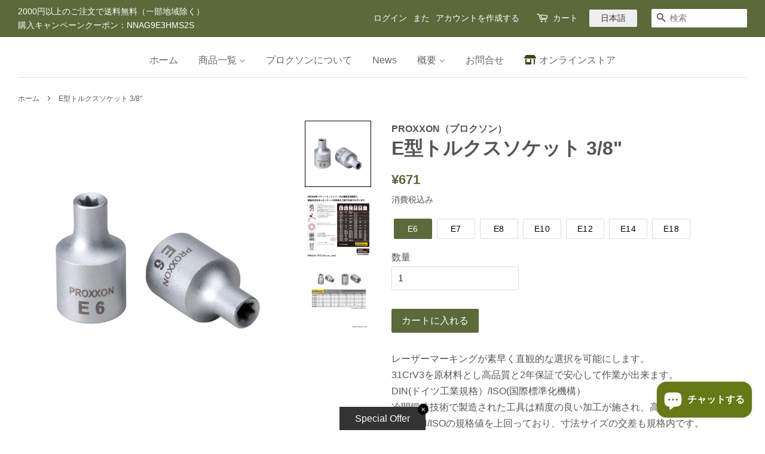

--- FILE ---
content_type: text/html; charset=utf-8
request_url: https://prox-tech.co.jp/products/proxxon-3-8-external-tx-sockets
body_size: 52476
content:
<!doctype html>
<!--[if lt IE 7]><html class="no-js lt-ie9 lt-ie8 lt-ie7" lang="en"> <![endif]-->
<!--[if IE 7]><html class="no-js lt-ie9 lt-ie8" lang="en"> <![endif]-->
<!--[if IE 8]><html class="no-js lt-ie9" lang="en"> <![endif]-->
<!--[if IE 9 ]><html class="ie9 no-js"> <![endif]-->
<!--[if (gt IE 9)|!(IE)]><!--> <html class="no-js"> <!--<![endif]-->
<head>


<!-- Stock Alerts is generated by Ordersify -->
<style type="text/css">
  
</style>
<style type="text/css">
    
</style>
<script type="text/javascript">
  window.ORDERSIFY_BIS = window.ORDERSIFY_BIS || {};
  window.ORDERSIFY_BIS.template = "product";
  window.ORDERSIFY_BIS.language = "ja";
  window.ORDERSIFY_BIS.primary_language = "en";
  window.ORDERSIFY_BIS.variant_inventory = [];
  window.ORDERSIFY_BIS.product_collections = [];
  
    window.ORDERSIFY_BIS.variant_inventory[44640455459122] = {
      inventory_management: "shopify",
      inventory_policy: "deny",
      inventory_quantity: 4
    };
  
    window.ORDERSIFY_BIS.variant_inventory[44640455491890] = {
      inventory_management: "shopify",
      inventory_policy: "deny",
      inventory_quantity: 4
    };
  
    window.ORDERSIFY_BIS.variant_inventory[44640455524658] = {
      inventory_management: "shopify",
      inventory_policy: "deny",
      inventory_quantity: 4
    };
  
    window.ORDERSIFY_BIS.variant_inventory[44640455557426] = {
      inventory_management: "shopify",
      inventory_policy: "deny",
      inventory_quantity: 3
    };
  
    window.ORDERSIFY_BIS.variant_inventory[44640455590194] = {
      inventory_management: "shopify",
      inventory_policy: "deny",
      inventory_quantity: 4
    };
  
    window.ORDERSIFY_BIS.variant_inventory[44640455622962] = {
      inventory_management: "shopify",
      inventory_policy: "deny",
      inventory_quantity: 4
    };
  
    window.ORDERSIFY_BIS.variant_inventory[44640455655730] = {
      inventory_management: "shopify",
      inventory_policy: "deny",
      inventory_quantity: 4
    };
  
  
    window.ORDERSIFY_BIS.product_collections.push({
      id: "435630309682",
    });
  
  window.ORDERSIFY_BIS.shop = "proxxon-jp-shop.myshopify.com";
  window.ORDERSIFY_BIS.variant_inventory = [];
  
    window.ORDERSIFY_BIS.variant_inventory[44640455459122] = {
      inventory_management: "shopify",
      inventory_policy: "deny",
      inventory_quantity: 4
    };
  
    window.ORDERSIFY_BIS.variant_inventory[44640455491890] = {
      inventory_management: "shopify",
      inventory_policy: "deny",
      inventory_quantity: 4
    };
  
    window.ORDERSIFY_BIS.variant_inventory[44640455524658] = {
      inventory_management: "shopify",
      inventory_policy: "deny",
      inventory_quantity: 4
    };
  
    window.ORDERSIFY_BIS.variant_inventory[44640455557426] = {
      inventory_management: "shopify",
      inventory_policy: "deny",
      inventory_quantity: 3
    };
  
    window.ORDERSIFY_BIS.variant_inventory[44640455590194] = {
      inventory_management: "shopify",
      inventory_policy: "deny",
      inventory_quantity: 4
    };
  
    window.ORDERSIFY_BIS.variant_inventory[44640455622962] = {
      inventory_management: "shopify",
      inventory_policy: "deny",
      inventory_quantity: 4
    };
  
    window.ORDERSIFY_BIS.variant_inventory[44640455655730] = {
      inventory_management: "shopify",
      inventory_policy: "deny",
      inventory_quantity: 4
    };
  
  
  window.ORDERSIFY_BIS.popupSetting = {
    "is_optin_enable": false,
    "is_preorder": false,
    "is_brand_mark": true,
    "font_family": "Open Sans",
    "is_multiple_language": false,
    "font_size": 14,
    "popup_border_radius": 4,
    "popup_heading_color": "#212b36",
    "popup_text_color": "#212b36",
    "is_message_enable": false,
    "is_sms_enable": false,
    "is_accepts_marketing_enable": false,
    "field_border_radius": 4,
    "popup_button_color": "#ffffff",
    "popup_button_bg_color": "#5b693b",
    "is_float_button": false,
    "is_inline_form": false,
    "inline_form_selector": null,
    "inline_form_position": null,
    "float_button_position": "right",
    "float_button_top": 15,
    "float_button_color": "#ffffff",
    "float_button_bg_color": "#5b693b",
    "is_inline_button": true,
    "inline_button_color": "#ffffff",
    "inline_button_bg_color": "#5b693b",
    "is_push_notification_enable": false,
    "is_overlay_close": true,
    "ignore_collection_ids": "",
    "ignore_product_tags": "",
    "ignore_product_ids": "",
    "is_auto_translation": false,
    "selector": "#ods-bis",
    "selector_position": "right",
    "is_ga": false,
    "is_fp": false,
    "is_fb_checkbox": false,
    "fb_page_id": null,
    "is_pushowl": false
};
  window.ORDERSIFY_BIS.product = {"id":8171498537266,"title":"E型トルクスソケット 3\/8\"","handle":"proxxon-3-8-external-tx-sockets","description":"レーザーマーキングが素早く直観的な選択を可能にします。\u003cbr\u003e31CrV3を原材料とし高品質と2年保証で安心して作業が出来ます。\u003cbr\u003eDIN(ドイツ工業規格）\/ISO(国際標準化機構）　\u003cbr\u003e冷間鍛造技術で製造された工具は精度の良い加工が施され、高度、最大トルクの数値はDIN\/ISOの規格値を上回っており、寸法サイズの交差も規格内です。\u003cbr\u003e\u003cbr\u003e材質：クロムバナジウム鋼\u003cbr\u003e表面仕上：下地に二層のニッケルクロームと最終仕上げはマットクロームが施されています。\u003cbr\u003eレーザーマーキング\u003cbr\u003e全てのアイテムにレーザーマーキングで種類とサイズを表記\u003cbr\u003e\u003cbr\u003e2年保証","published_at":"2023-02-23T20:54:06+09:00","created_at":"2023-02-23T20:54:30+09:00","vendor":"PROX-TECH Co., Ltd.","type":"","tags":[],"price":67100,"price_min":67100,"price_max":67100,"available":true,"price_varies":false,"compare_at_price":67100,"compare_at_price_min":67100,"compare_at_price_max":67100,"compare_at_price_varies":false,"variants":[{"id":44640455459122,"title":"E6","option1":"E6","option2":null,"option3":null,"sku":"83602","requires_shipping":true,"taxable":true,"featured_image":{"id":40737529594162,"product_id":8171498537266,"position":2,"created_at":"2023-02-23T20:54:30+09:00","updated_at":"2023-02-23T22:17:59+09:00","alt":null,"width":2000,"height":2000,"src":"\/\/prox-tech.co.jp\/cdn\/shop\/products\/4573271136021.jpg?v=1677158279","variant_ids":[44640455459122]},"available":true,"name":"E型トルクスソケット 3\/8\" - E6","public_title":"E6","options":["E6"],"price":67100,"weight":25,"compare_at_price":67100,"inventory_management":"shopify","barcode":"4573271136021","featured_media":{"alt":null,"id":33086206607666,"position":2,"preview_image":{"aspect_ratio":1.0,"height":2000,"width":2000,"src":"\/\/prox-tech.co.jp\/cdn\/shop\/products\/4573271136021.jpg?v=1677158279"}},"requires_selling_plan":false,"selling_plan_allocations":[]},{"id":44640455491890,"title":"E7","option1":"E7","option2":null,"option3":null,"sku":"83603","requires_shipping":true,"taxable":true,"featured_image":{"id":40737529659698,"product_id":8171498537266,"position":4,"created_at":"2023-02-23T20:54:30+09:00","updated_at":"2023-02-23T22:17:59+09:00","alt":null,"width":2000,"height":2000,"src":"\/\/prox-tech.co.jp\/cdn\/shop\/products\/4573271136038.jpg?v=1677158279","variant_ids":[44640455491890]},"available":true,"name":"E型トルクスソケット 3\/8\" - E7","public_title":"E7","options":["E7"],"price":67100,"weight":25,"compare_at_price":67100,"inventory_management":"shopify","barcode":"4573271136038","featured_media":{"alt":null,"id":33086206673202,"position":4,"preview_image":{"aspect_ratio":1.0,"height":2000,"width":2000,"src":"\/\/prox-tech.co.jp\/cdn\/shop\/products\/4573271136038.jpg?v=1677158279"}},"requires_selling_plan":false,"selling_plan_allocations":[]},{"id":44640455524658,"title":"E8","option1":"E8","option2":null,"option3":null,"sku":"83604","requires_shipping":true,"taxable":true,"featured_image":{"id":40737529725234,"product_id":8171498537266,"position":6,"created_at":"2023-02-23T20:54:30+09:00","updated_at":"2023-02-23T22:17:59+09:00","alt":null,"width":2000,"height":2000,"src":"\/\/prox-tech.co.jp\/cdn\/shop\/products\/4573271136045.jpg?v=1677158279","variant_ids":[44640455524658]},"available":true,"name":"E型トルクスソケット 3\/8\" - E8","public_title":"E8","options":["E8"],"price":67100,"weight":25,"compare_at_price":67100,"inventory_management":"shopify","barcode":"4573271136045","featured_media":{"alt":null,"id":33086206738738,"position":6,"preview_image":{"aspect_ratio":1.0,"height":2000,"width":2000,"src":"\/\/prox-tech.co.jp\/cdn\/shop\/products\/4573271136045.jpg?v=1677158279"}},"requires_selling_plan":false,"selling_plan_allocations":[]},{"id":44640455557426,"title":"E10","option1":"E10","option2":null,"option3":null,"sku":"83605","requires_shipping":true,"taxable":true,"featured_image":{"id":40737529790770,"product_id":8171498537266,"position":8,"created_at":"2023-02-23T20:54:30+09:00","updated_at":"2023-02-23T22:17:59+09:00","alt":null,"width":2000,"height":2000,"src":"\/\/prox-tech.co.jp\/cdn\/shop\/products\/4573271136052.jpg?v=1677158279","variant_ids":[44640455557426]},"available":true,"name":"E型トルクスソケット 3\/8\" - E10","public_title":"E10","options":["E10"],"price":67100,"weight":32,"compare_at_price":67100,"inventory_management":"shopify","barcode":"4573271136052","featured_media":{"alt":null,"id":33086206804274,"position":8,"preview_image":{"aspect_ratio":1.0,"height":2000,"width":2000,"src":"\/\/prox-tech.co.jp\/cdn\/shop\/products\/4573271136052.jpg?v=1677158279"}},"requires_selling_plan":false,"selling_plan_allocations":[]},{"id":44640455590194,"title":"E12","option1":"E12","option2":null,"option3":null,"sku":"83606","requires_shipping":true,"taxable":true,"featured_image":{"id":40737529823538,"product_id":8171498537266,"position":9,"created_at":"2023-02-23T20:54:30+09:00","updated_at":"2023-02-23T22:17:59+09:00","alt":null,"width":2000,"height":2000,"src":"\/\/prox-tech.co.jp\/cdn\/shop\/products\/4573271136069.jpg?v=1677158279","variant_ids":[44640455590194]},"available":true,"name":"E型トルクスソケット 3\/8\" - E12","public_title":"E12","options":["E12"],"price":67100,"weight":35,"compare_at_price":67100,"inventory_management":"shopify","barcode":"4573271136069","featured_media":{"alt":null,"id":33086206837042,"position":9,"preview_image":{"aspect_ratio":1.0,"height":2000,"width":2000,"src":"\/\/prox-tech.co.jp\/cdn\/shop\/products\/4573271136069.jpg?v=1677158279"}},"requires_selling_plan":false,"selling_plan_allocations":[]},{"id":44640455622962,"title":"E14","option1":"E14","option2":null,"option3":null,"sku":"83607","requires_shipping":true,"taxable":true,"featured_image":{"id":40737529856306,"product_id":8171498537266,"position":10,"created_at":"2023-02-23T20:54:30+09:00","updated_at":"2023-02-23T22:17:59+09:00","alt":null,"width":2000,"height":2000,"src":"\/\/prox-tech.co.jp\/cdn\/shop\/products\/4573271136076.jpg?v=1677158279","variant_ids":[44640455622962]},"available":true,"name":"E型トルクスソケット 3\/8\" - E14","public_title":"E14","options":["E14"],"price":67100,"weight":35,"compare_at_price":67100,"inventory_management":"shopify","barcode":"4573271136076","featured_media":{"alt":null,"id":33086206869810,"position":10,"preview_image":{"aspect_ratio":1.0,"height":2000,"width":2000,"src":"\/\/prox-tech.co.jp\/cdn\/shop\/products\/4573271136076.jpg?v=1677158279"}},"requires_selling_plan":false,"selling_plan_allocations":[]},{"id":44640455655730,"title":"E18","option1":"E18","option2":null,"option3":null,"sku":"83608","requires_shipping":true,"taxable":true,"featured_image":{"id":40737529889074,"product_id":8171498537266,"position":11,"created_at":"2023-02-23T20:54:30+09:00","updated_at":"2023-02-23T22:17:59+09:00","alt":null,"width":2000,"height":2000,"src":"\/\/prox-tech.co.jp\/cdn\/shop\/products\/4573271136083.jpg?v=1677158279","variant_ids":[44640455655730]},"available":true,"name":"E型トルクスソケット 3\/8\" - E18","public_title":"E18","options":["E18"],"price":67100,"weight":50,"compare_at_price":67100,"inventory_management":"shopify","barcode":"4573271136083","featured_media":{"alt":null,"id":33086206902578,"position":11,"preview_image":{"aspect_ratio":1.0,"height":2000,"width":2000,"src":"\/\/prox-tech.co.jp\/cdn\/shop\/products\/4573271136083.jpg?v=1677158279"}},"requires_selling_plan":false,"selling_plan_allocations":[]}],"images":["\/\/prox-tech.co.jp\/cdn\/shop\/products\/4573271136076_0e907179-2cb5-4fc3-a8b4-180bab9c34c1.jpg?v=1677158279","\/\/prox-tech.co.jp\/cdn\/shop\/products\/4573271136021.jpg?v=1677158279","\/\/prox-tech.co.jp\/cdn\/shop\/products\/4573271136021.pt01.jpg?v=1677158279","\/\/prox-tech.co.jp\/cdn\/shop\/products\/4573271136038.jpg?v=1677158279","\/\/prox-tech.co.jp\/cdn\/shop\/products\/4573271136038.pt01.jpg?v=1677158279","\/\/prox-tech.co.jp\/cdn\/shop\/products\/4573271136045.jpg?v=1677158279","\/\/prox-tech.co.jp\/cdn\/shop\/products\/4573271136045.pt01.jpg?v=1677158279","\/\/prox-tech.co.jp\/cdn\/shop\/products\/4573271136052.jpg?v=1677158279","\/\/prox-tech.co.jp\/cdn\/shop\/products\/4573271136069.jpg?v=1677158279","\/\/prox-tech.co.jp\/cdn\/shop\/products\/4573271136076.jpg?v=1677158279","\/\/prox-tech.co.jp\/cdn\/shop\/products\/4573271136083.jpg?v=1677158279","\/\/prox-tech.co.jp\/cdn\/shop\/products\/external_tx_socket_9.5.jpg?v=1678534480"],"featured_image":"\/\/prox-tech.co.jp\/cdn\/shop\/products\/4573271136076_0e907179-2cb5-4fc3-a8b4-180bab9c34c1.jpg?v=1677158279","options":["Size"],"media":[{"alt":null,"id":33086897553714,"position":1,"preview_image":{"aspect_ratio":1.0,"height":2000,"width":2000,"src":"\/\/prox-tech.co.jp\/cdn\/shop\/products\/4573271136076_0e907179-2cb5-4fc3-a8b4-180bab9c34c1.jpg?v=1677158279"},"aspect_ratio":1.0,"height":2000,"media_type":"image","src":"\/\/prox-tech.co.jp\/cdn\/shop\/products\/4573271136076_0e907179-2cb5-4fc3-a8b4-180bab9c34c1.jpg?v=1677158279","width":2000},{"alt":null,"id":33086206607666,"position":2,"preview_image":{"aspect_ratio":1.0,"height":2000,"width":2000,"src":"\/\/prox-tech.co.jp\/cdn\/shop\/products\/4573271136021.jpg?v=1677158279"},"aspect_ratio":1.0,"height":2000,"media_type":"image","src":"\/\/prox-tech.co.jp\/cdn\/shop\/products\/4573271136021.jpg?v=1677158279","width":2000},{"alt":null,"id":33086206640434,"position":3,"preview_image":{"aspect_ratio":1.0,"height":1500,"width":1500,"src":"\/\/prox-tech.co.jp\/cdn\/shop\/products\/4573271136021.pt01.jpg?v=1677158279"},"aspect_ratio":1.0,"height":1500,"media_type":"image","src":"\/\/prox-tech.co.jp\/cdn\/shop\/products\/4573271136021.pt01.jpg?v=1677158279","width":1500},{"alt":null,"id":33086206673202,"position":4,"preview_image":{"aspect_ratio":1.0,"height":2000,"width":2000,"src":"\/\/prox-tech.co.jp\/cdn\/shop\/products\/4573271136038.jpg?v=1677158279"},"aspect_ratio":1.0,"height":2000,"media_type":"image","src":"\/\/prox-tech.co.jp\/cdn\/shop\/products\/4573271136038.jpg?v=1677158279","width":2000},{"alt":null,"id":33086206705970,"position":5,"preview_image":{"aspect_ratio":1.0,"height":1500,"width":1500,"src":"\/\/prox-tech.co.jp\/cdn\/shop\/products\/4573271136038.pt01.jpg?v=1677158279"},"aspect_ratio":1.0,"height":1500,"media_type":"image","src":"\/\/prox-tech.co.jp\/cdn\/shop\/products\/4573271136038.pt01.jpg?v=1677158279","width":1500},{"alt":null,"id":33086206738738,"position":6,"preview_image":{"aspect_ratio":1.0,"height":2000,"width":2000,"src":"\/\/prox-tech.co.jp\/cdn\/shop\/products\/4573271136045.jpg?v=1677158279"},"aspect_ratio":1.0,"height":2000,"media_type":"image","src":"\/\/prox-tech.co.jp\/cdn\/shop\/products\/4573271136045.jpg?v=1677158279","width":2000},{"alt":null,"id":33086206771506,"position":7,"preview_image":{"aspect_ratio":1.0,"height":1500,"width":1500,"src":"\/\/prox-tech.co.jp\/cdn\/shop\/products\/4573271136045.pt01.jpg?v=1677158279"},"aspect_ratio":1.0,"height":1500,"media_type":"image","src":"\/\/prox-tech.co.jp\/cdn\/shop\/products\/4573271136045.pt01.jpg?v=1677158279","width":1500},{"alt":null,"id":33086206804274,"position":8,"preview_image":{"aspect_ratio":1.0,"height":2000,"width":2000,"src":"\/\/prox-tech.co.jp\/cdn\/shop\/products\/4573271136052.jpg?v=1677158279"},"aspect_ratio":1.0,"height":2000,"media_type":"image","src":"\/\/prox-tech.co.jp\/cdn\/shop\/products\/4573271136052.jpg?v=1677158279","width":2000},{"alt":null,"id":33086206837042,"position":9,"preview_image":{"aspect_ratio":1.0,"height":2000,"width":2000,"src":"\/\/prox-tech.co.jp\/cdn\/shop\/products\/4573271136069.jpg?v=1677158279"},"aspect_ratio":1.0,"height":2000,"media_type":"image","src":"\/\/prox-tech.co.jp\/cdn\/shop\/products\/4573271136069.jpg?v=1677158279","width":2000},{"alt":null,"id":33086206869810,"position":10,"preview_image":{"aspect_ratio":1.0,"height":2000,"width":2000,"src":"\/\/prox-tech.co.jp\/cdn\/shop\/products\/4573271136076.jpg?v=1677158279"},"aspect_ratio":1.0,"height":2000,"media_type":"image","src":"\/\/prox-tech.co.jp\/cdn\/shop\/products\/4573271136076.jpg?v=1677158279","width":2000},{"alt":null,"id":33086206902578,"position":11,"preview_image":{"aspect_ratio":1.0,"height":2000,"width":2000,"src":"\/\/prox-tech.co.jp\/cdn\/shop\/products\/4573271136083.jpg?v=1677158279"},"aspect_ratio":1.0,"height":2000,"media_type":"image","src":"\/\/prox-tech.co.jp\/cdn\/shop\/products\/4573271136083.jpg?v=1677158279","width":2000},{"alt":null,"id":33296704962866,"position":12,"preview_image":{"aspect_ratio":1.0,"height":2000,"width":2000,"src":"\/\/prox-tech.co.jp\/cdn\/shop\/products\/external_tx_socket_9.5.jpg?v=1678534480"},"aspect_ratio":1.0,"height":2000,"media_type":"image","src":"\/\/prox-tech.co.jp\/cdn\/shop\/products\/external_tx_socket_9.5.jpg?v=1678534480","width":2000}],"requires_selling_plan":false,"selling_plan_groups":[],"content":"レーザーマーキングが素早く直観的な選択を可能にします。\u003cbr\u003e31CrV3を原材料とし高品質と2年保証で安心して作業が出来ます。\u003cbr\u003eDIN(ドイツ工業規格）\/ISO(国際標準化機構）　\u003cbr\u003e冷間鍛造技術で製造された工具は精度の良い加工が施され、高度、最大トルクの数値はDIN\/ISOの規格値を上回っており、寸法サイズの交差も規格内です。\u003cbr\u003e\u003cbr\u003e材質：クロムバナジウム鋼\u003cbr\u003e表面仕上：下地に二層のニッケルクロームと最終仕上げはマットクロームが施されています。\u003cbr\u003eレーザーマーキング\u003cbr\u003e全てのアイテムにレーザーマーキングで種類とサイズを表記\u003cbr\u003e\u003cbr\u003e2年保証"};
  window.ORDERSIFY_BIS.currentVariant = {"id":44640455459122,"title":"E6","option1":"E6","option2":null,"option3":null,"sku":"83602","requires_shipping":true,"taxable":true,"featured_image":{"id":40737529594162,"product_id":8171498537266,"position":2,"created_at":"2023-02-23T20:54:30+09:00","updated_at":"2023-02-23T22:17:59+09:00","alt":null,"width":2000,"height":2000,"src":"\/\/prox-tech.co.jp\/cdn\/shop\/products\/4573271136021.jpg?v=1677158279","variant_ids":[44640455459122]},"available":true,"name":"E型トルクスソケット 3\/8\" - E6","public_title":"E6","options":["E6"],"price":67100,"weight":25,"compare_at_price":67100,"inventory_management":"shopify","barcode":"4573271136021","featured_media":{"alt":null,"id":33086206607666,"position":2,"preview_image":{"aspect_ratio":1.0,"height":2000,"width":2000,"src":"\/\/prox-tech.co.jp\/cdn\/shop\/products\/4573271136021.jpg?v=1677158279"}},"requires_selling_plan":false,"selling_plan_allocations":[]};
  window.ORDERSIFY_BIS.stockRemainingSetting = {
    "status": false,
    "selector": "#osf_stock_remaining",
    "selector_position": "inside",
    "font_family": "Open Sans",
    "font_size": 13,
    "content": "Low stock! Only {{ quantity }} items left!",
    "display_quantity": 10,
    "is_multiple_language": false,
    "ignore_collection_ids": "",
    "ignore_product_tags": "",
    "ignore_product_ids": ""
};
  
    window.ORDERSIFY_BIS.translations = {
    "en": {
        "inline_button_text": "Notify me when available",
        "float_button_text": "Notify me when available",
        "popup_heading": "Notify me when available",
        "popup_description": "We will send you a notification as soon as this product is available again.",
        "popup_button_text": "Notify me",
        "popup_note": "We respect your privacy and don't share your email with anybody.",
        "field_email_placeholder": "eg. username@example.com",
        "field_message_placeholder": "Tell something about your requirements to shop",
        "success_text": "You subscribed notification successfully",
        "required_email": "Your email is required",
        "invalid_email": "Your email is invalid",
        "invalid_message": "Your message must be less then 255 characters",
        "push_notification_message": "Receive via web notification",
        "low_stock_content": "Low stock! Only {{ quantity }} items left!",
        "optin_message": null,
        "please_agree": null
    }
};
  
</script>

<!-- End of Stock Alerts is generated by Ordersify -->
  
  <meta name="google-site-verification" content="RtDgYD2CthzhRmAUku-a4DK-g1PVidkWNVugyE5C4Xg" />

  <!-- Basic page needs ================================================== -->
  <meta charset="utf-8">
  <meta http-equiv="X-UA-Compatible" content="IE=edge,chrome=1">

  

  <!-- Title and description ================================================== -->
  <title>
  プロクソン E型トルクスソケット 3/8&quot; &ndash; PROX-TECH Co., Ltd.
  </title>

  
  <meta name="description" content="レーザーマーキングが素早く直観的な選択を可能にします。31CrV3を原材料とし高品質と2年保証で安心して作業が出来ます。DIN(ドイツ工業規格）/ISO(国際標準化機構）　冷間鍛造技術で製造された工具は精度の良い加工が施され、高度、最大トルクの数値はDIN/ISOの規格値を上回っており、寸法サイズの交差も規格内です。">
  

  <!-- Social meta ================================================== -->
  

  <meta property="og:type" content="product">
  <meta property="og:title" content="E型トルクスソケット 3/8&quot;">
  <meta property="og:url" content="https://prox-tech.co.jp/products/proxxon-3-8-external-tx-sockets">
  
  <meta property="og:image" content="http://prox-tech.co.jp/cdn/shop/products/4573271136021.pt01_grande.jpg?v=1677158279">
  <meta property="og:image:secure_url" content="https://prox-tech.co.jp/cdn/shop/products/4573271136021.pt01_grande.jpg?v=1677158279">
  
  <meta property="og:image" content="http://prox-tech.co.jp/cdn/shop/products/4573271136021_grande.jpg?v=1677158279">
  <meta property="og:image:secure_url" content="https://prox-tech.co.jp/cdn/shop/products/4573271136021_grande.jpg?v=1677158279">
  
  <meta property="og:image" content="http://prox-tech.co.jp/cdn/shop/products/4573271136076_0e907179-2cb5-4fc3-a8b4-180bab9c34c1_grande.jpg?v=1677158279">
  <meta property="og:image:secure_url" content="https://prox-tech.co.jp/cdn/shop/products/4573271136076_0e907179-2cb5-4fc3-a8b4-180bab9c34c1_grande.jpg?v=1677158279">
  
  <meta property="og:price:amount" content="671">
  <meta property="og:price:currency" content="JPY">



  <meta property="og:description" content="レーザーマーキングが素早く直観的な選択を可能にします。31CrV3を原材料とし高品質と2年保証で安心して作業が出来ます。DIN(ドイツ工業規格）/ISO(国際標準化機構）　冷間鍛造技術で製造された工具は精度の良い加工が施され、高度、最大トルクの数値はDIN/ISOの規格値を上回っており、寸法サイズの交差も規格内です。">


<meta property="og:site_name" content="PROX-TECH Co., Ltd.">


  <meta name="twitter:card" content="summary">



  <meta name="twitter:title" content="E型トルクスソケット 3/8&quot;">
  <meta name="twitter:description" content="レーザーマーキングが素早く直観的な選択を可能にします。31CrV3を原材料とし高品質と2年保証で安心して作業が出来ます。DIN(ドイツ工業規格）/ISO(国際標準化機構）　冷間鍛造技術で製造された工具は精度の良い加工が施され、高度、最大トルクの数値はDIN/ISOの規格値を上回っており、寸法サイズの交差も規格内です。材質：クロムバナジウム鋼表面仕上：下地に二層のニッケルクロームと最終仕上げはマット">



  <!-- Helpers ================================================== -->
  <link rel="canonical" href="https://prox-tech.co.jp/products/proxxon-3-8-external-tx-sockets">
  <meta name="viewport" content="width=device-width,initial-scale=1">
  <meta name="theme-color" content="#5b693b">

  <!-- CSS ================================================== -->
  <link href="//prox-tech.co.jp/cdn/shop/t/2/assets/timber.scss.css?v=171664141483922957191696258241" rel="stylesheet" type="text/css" media="all" />
  <link href="//prox-tech.co.jp/cdn/shop/t/2/assets/theme.scss.css?v=116645876389791108991696258241" rel="stylesheet" type="text/css" media="all" />

  



  
  <script>
    window.theme = window.theme || {};
    
    var theme = {
      strings: {
        zoomClose: "閉じる (Esc)",
        zoomPrev: "前へ (左矢印キー)",
        zoomNext: "次へ (右矢印キー)"
      },
      settings: {
        // Adding some settings to allow the editor to update correctly when they are changed
        themeBgImage: false,
        customBgImage: '',
        enableWideLayout: true,
        typeAccentTransform: false,
        typeAccentSpacing: false,
        baseFontSize: '16px',
        headerBaseFontSize: '32px',
        accentFontSize: '16px'
      },
      moneyFormat: "¥{{amount_no_decimals}}"
    }
  </script>
  <!-- Font-Awesome ================================================== -->
  <link rel="stylesheet" href="https://cdnjs.cloudflare.com/ajax/libs/font-awesome/6.4.2/css/all.min.css">
  <!-- Header hook for plugins ================================================== -->
  <script>window.performance && window.performance.mark && window.performance.mark('shopify.content_for_header.start');</script><meta name="google-site-verification" content="2SqblVNG7_4c4hU7KEWalxP1lf1XPnlit9coiDVndmA">
<meta id="shopify-digital-wallet" name="shopify-digital-wallet" content="/70082134322/digital_wallets/dialog">
<meta name="shopify-checkout-api-token" content="3558998a3a20237416589600837779d5">
<link rel="alternate" hreflang="x-default" href="https://prox-tech.co.jp/products/proxxon-3-8-external-tx-sockets">
<link rel="alternate" hreflang="ja" href="https://prox-tech.co.jp/products/proxxon-3-8-external-tx-sockets">
<link rel="alternate" hreflang="en" href="https://prox-tech.co.jp/en/products/proxxon-3-8-external-tx-sockets">
<link rel="alternate" type="application/json+oembed" href="https://prox-tech.co.jp/products/proxxon-3-8-external-tx-sockets.oembed">
<script async="async" src="/checkouts/internal/preloads.js?locale=ja-JP"></script>
<link rel="preconnect" href="https://shop.app" crossorigin="anonymous">
<script async="async" src="https://shop.app/checkouts/internal/preloads.js?locale=ja-JP&shop_id=70082134322" crossorigin="anonymous"></script>
<script id="apple-pay-shop-capabilities" type="application/json">{"shopId":70082134322,"countryCode":"JP","currencyCode":"JPY","merchantCapabilities":["supports3DS"],"merchantId":"gid:\/\/shopify\/Shop\/70082134322","merchantName":"PROX-TECH Co., Ltd.","requiredBillingContactFields":["postalAddress","email","phone"],"requiredShippingContactFields":["postalAddress","email","phone"],"shippingType":"shipping","supportedNetworks":["visa","masterCard","amex","jcb","discover"],"total":{"type":"pending","label":"PROX-TECH Co., Ltd.","amount":"1.00"},"shopifyPaymentsEnabled":true,"supportsSubscriptions":true}</script>
<script id="shopify-features" type="application/json">{"accessToken":"3558998a3a20237416589600837779d5","betas":["rich-media-storefront-analytics"],"domain":"prox-tech.co.jp","predictiveSearch":true,"shopId":70082134322,"locale":"ja"}</script>
<script>var Shopify = Shopify || {};
Shopify.shop = "proxxon-jp-shop.myshopify.com";
Shopify.locale = "ja";
Shopify.currency = {"active":"JPY","rate":"1.0"};
Shopify.country = "JP";
Shopify.theme = {"name":"Theme export  proxxon-us-shop-com-minimal  04ja...","id":141031276850,"schema_name":"Minimal","schema_version":"1.0","theme_store_id":null,"role":"main"};
Shopify.theme.handle = "null";
Shopify.theme.style = {"id":null,"handle":null};
Shopify.cdnHost = "prox-tech.co.jp/cdn";
Shopify.routes = Shopify.routes || {};
Shopify.routes.root = "/";</script>
<script type="module">!function(o){(o.Shopify=o.Shopify||{}).modules=!0}(window);</script>
<script>!function(o){function n(){var o=[];function n(){o.push(Array.prototype.slice.apply(arguments))}return n.q=o,n}var t=o.Shopify=o.Shopify||{};t.loadFeatures=n(),t.autoloadFeatures=n()}(window);</script>
<script>
  window.ShopifyPay = window.ShopifyPay || {};
  window.ShopifyPay.apiHost = "shop.app\/pay";
  window.ShopifyPay.redirectState = null;
</script>
<script id="shop-js-analytics" type="application/json">{"pageType":"product"}</script>
<script defer="defer" async type="module" src="//prox-tech.co.jp/cdn/shopifycloud/shop-js/modules/v2/client.init-shop-cart-sync_0MstufBG.ja.esm.js"></script>
<script defer="defer" async type="module" src="//prox-tech.co.jp/cdn/shopifycloud/shop-js/modules/v2/chunk.common_jll-23Z1.esm.js"></script>
<script defer="defer" async type="module" src="//prox-tech.co.jp/cdn/shopifycloud/shop-js/modules/v2/chunk.modal_HXih6-AF.esm.js"></script>
<script type="module">
  await import("//prox-tech.co.jp/cdn/shopifycloud/shop-js/modules/v2/client.init-shop-cart-sync_0MstufBG.ja.esm.js");
await import("//prox-tech.co.jp/cdn/shopifycloud/shop-js/modules/v2/chunk.common_jll-23Z1.esm.js");
await import("//prox-tech.co.jp/cdn/shopifycloud/shop-js/modules/v2/chunk.modal_HXih6-AF.esm.js");

  window.Shopify.SignInWithShop?.initShopCartSync?.({"fedCMEnabled":true,"windoidEnabled":true});

</script>
<script>
  window.Shopify = window.Shopify || {};
  if (!window.Shopify.featureAssets) window.Shopify.featureAssets = {};
  window.Shopify.featureAssets['shop-js'] = {"shop-cart-sync":["modules/v2/client.shop-cart-sync_DN7iwvRY.ja.esm.js","modules/v2/chunk.common_jll-23Z1.esm.js","modules/v2/chunk.modal_HXih6-AF.esm.js"],"init-fed-cm":["modules/v2/client.init-fed-cm_DmZOWWut.ja.esm.js","modules/v2/chunk.common_jll-23Z1.esm.js","modules/v2/chunk.modal_HXih6-AF.esm.js"],"shop-cash-offers":["modules/v2/client.shop-cash-offers_HFfvn_Gz.ja.esm.js","modules/v2/chunk.common_jll-23Z1.esm.js","modules/v2/chunk.modal_HXih6-AF.esm.js"],"shop-login-button":["modules/v2/client.shop-login-button_BVN3pvk0.ja.esm.js","modules/v2/chunk.common_jll-23Z1.esm.js","modules/v2/chunk.modal_HXih6-AF.esm.js"],"pay-button":["modules/v2/client.pay-button_CyS_4GVi.ja.esm.js","modules/v2/chunk.common_jll-23Z1.esm.js","modules/v2/chunk.modal_HXih6-AF.esm.js"],"shop-button":["modules/v2/client.shop-button_zh22db91.ja.esm.js","modules/v2/chunk.common_jll-23Z1.esm.js","modules/v2/chunk.modal_HXih6-AF.esm.js"],"avatar":["modules/v2/client.avatar_BTnouDA3.ja.esm.js"],"init-windoid":["modules/v2/client.init-windoid_BlVJIuJ5.ja.esm.js","modules/v2/chunk.common_jll-23Z1.esm.js","modules/v2/chunk.modal_HXih6-AF.esm.js"],"init-shop-for-new-customer-accounts":["modules/v2/client.init-shop-for-new-customer-accounts_BqzwtUK7.ja.esm.js","modules/v2/client.shop-login-button_BVN3pvk0.ja.esm.js","modules/v2/chunk.common_jll-23Z1.esm.js","modules/v2/chunk.modal_HXih6-AF.esm.js"],"init-shop-email-lookup-coordinator":["modules/v2/client.init-shop-email-lookup-coordinator_DKDv3hKi.ja.esm.js","modules/v2/chunk.common_jll-23Z1.esm.js","modules/v2/chunk.modal_HXih6-AF.esm.js"],"init-shop-cart-sync":["modules/v2/client.init-shop-cart-sync_0MstufBG.ja.esm.js","modules/v2/chunk.common_jll-23Z1.esm.js","modules/v2/chunk.modal_HXih6-AF.esm.js"],"shop-toast-manager":["modules/v2/client.shop-toast-manager_BkVvTGW3.ja.esm.js","modules/v2/chunk.common_jll-23Z1.esm.js","modules/v2/chunk.modal_HXih6-AF.esm.js"],"init-customer-accounts":["modules/v2/client.init-customer-accounts_CZbUHFPX.ja.esm.js","modules/v2/client.shop-login-button_BVN3pvk0.ja.esm.js","modules/v2/chunk.common_jll-23Z1.esm.js","modules/v2/chunk.modal_HXih6-AF.esm.js"],"init-customer-accounts-sign-up":["modules/v2/client.init-customer-accounts-sign-up_C0QA8nCd.ja.esm.js","modules/v2/client.shop-login-button_BVN3pvk0.ja.esm.js","modules/v2/chunk.common_jll-23Z1.esm.js","modules/v2/chunk.modal_HXih6-AF.esm.js"],"shop-follow-button":["modules/v2/client.shop-follow-button_CSkbpFfm.ja.esm.js","modules/v2/chunk.common_jll-23Z1.esm.js","modules/v2/chunk.modal_HXih6-AF.esm.js"],"checkout-modal":["modules/v2/client.checkout-modal_rYdHFJTE.ja.esm.js","modules/v2/chunk.common_jll-23Z1.esm.js","modules/v2/chunk.modal_HXih6-AF.esm.js"],"shop-login":["modules/v2/client.shop-login_DeXIozZF.ja.esm.js","modules/v2/chunk.common_jll-23Z1.esm.js","modules/v2/chunk.modal_HXih6-AF.esm.js"],"lead-capture":["modules/v2/client.lead-capture_DGEoeVgo.ja.esm.js","modules/v2/chunk.common_jll-23Z1.esm.js","modules/v2/chunk.modal_HXih6-AF.esm.js"],"payment-terms":["modules/v2/client.payment-terms_BXPcfuME.ja.esm.js","modules/v2/chunk.common_jll-23Z1.esm.js","modules/v2/chunk.modal_HXih6-AF.esm.js"]};
</script>
<script>(function() {
  var isLoaded = false;
  function asyncLoad() {
    if (isLoaded) return;
    isLoaded = true;
    var urls = ["https:\/\/static.zotabox.com\/8\/4\/84528a9eb2ba1fc6f671d7ffb2f37b70\/widgets.js?shop=proxxon-jp-shop.myshopify.com","https:\/\/d23dclunsivw3h.cloudfront.net\/redirect-app.js?shop=proxxon-jp-shop.myshopify.com"];
    for (var i = 0; i < urls.length; i++) {
      var s = document.createElement('script');
      s.type = 'text/javascript';
      s.async = true;
      s.src = urls[i];
      var x = document.getElementsByTagName('script')[0];
      x.parentNode.insertBefore(s, x);
    }
  };
  if(window.attachEvent) {
    window.attachEvent('onload', asyncLoad);
  } else {
    window.addEventListener('load', asyncLoad, false);
  }
})();</script>
<script id="__st">var __st={"a":70082134322,"offset":32400,"reqid":"7278c067-e679-40f3-b671-1408fa801ef5-1769337788","pageurl":"prox-tech.co.jp\/products\/proxxon-3-8-external-tx-sockets","u":"21ad4867da38","p":"product","rtyp":"product","rid":8171498537266};</script>
<script>window.ShopifyPaypalV4VisibilityTracking = true;</script>
<script id="captcha-bootstrap">!function(){'use strict';const t='contact',e='account',n='new_comment',o=[[t,t],['blogs',n],['comments',n],[t,'customer']],c=[[e,'customer_login'],[e,'guest_login'],[e,'recover_customer_password'],[e,'create_customer']],r=t=>t.map((([t,e])=>`form[action*='/${t}']:not([data-nocaptcha='true']) input[name='form_type'][value='${e}']`)).join(','),a=t=>()=>t?[...document.querySelectorAll(t)].map((t=>t.form)):[];function s(){const t=[...o],e=r(t);return a(e)}const i='password',u='form_key',d=['recaptcha-v3-token','g-recaptcha-response','h-captcha-response',i],f=()=>{try{return window.sessionStorage}catch{return}},m='__shopify_v',_=t=>t.elements[u];function p(t,e,n=!1){try{const o=window.sessionStorage,c=JSON.parse(o.getItem(e)),{data:r}=function(t){const{data:e,action:n}=t;return t[m]||n?{data:e,action:n}:{data:t,action:n}}(c);for(const[e,n]of Object.entries(r))t.elements[e]&&(t.elements[e].value=n);n&&o.removeItem(e)}catch(o){console.error('form repopulation failed',{error:o})}}const l='form_type',E='cptcha';function T(t){t.dataset[E]=!0}const w=window,h=w.document,L='Shopify',v='ce_forms',y='captcha';let A=!1;((t,e)=>{const n=(g='f06e6c50-85a8-45c8-87d0-21a2b65856fe',I='https://cdn.shopify.com/shopifycloud/storefront-forms-hcaptcha/ce_storefront_forms_captcha_hcaptcha.v1.5.2.iife.js',D={infoText:'hCaptchaによる保護',privacyText:'プライバシー',termsText:'利用規約'},(t,e,n)=>{const o=w[L][v],c=o.bindForm;if(c)return c(t,g,e,D).then(n);var r;o.q.push([[t,g,e,D],n]),r=I,A||(h.body.append(Object.assign(h.createElement('script'),{id:'captcha-provider',async:!0,src:r})),A=!0)});var g,I,D;w[L]=w[L]||{},w[L][v]=w[L][v]||{},w[L][v].q=[],w[L][y]=w[L][y]||{},w[L][y].protect=function(t,e){n(t,void 0,e),T(t)},Object.freeze(w[L][y]),function(t,e,n,w,h,L){const[v,y,A,g]=function(t,e,n){const i=e?o:[],u=t?c:[],d=[...i,...u],f=r(d),m=r(i),_=r(d.filter((([t,e])=>n.includes(e))));return[a(f),a(m),a(_),s()]}(w,h,L),I=t=>{const e=t.target;return e instanceof HTMLFormElement?e:e&&e.form},D=t=>v().includes(t);t.addEventListener('submit',(t=>{const e=I(t);if(!e)return;const n=D(e)&&!e.dataset.hcaptchaBound&&!e.dataset.recaptchaBound,o=_(e),c=g().includes(e)&&(!o||!o.value);(n||c)&&t.preventDefault(),c&&!n&&(function(t){try{if(!f())return;!function(t){const e=f();if(!e)return;const n=_(t);if(!n)return;const o=n.value;o&&e.removeItem(o)}(t);const e=Array.from(Array(32),(()=>Math.random().toString(36)[2])).join('');!function(t,e){_(t)||t.append(Object.assign(document.createElement('input'),{type:'hidden',name:u})),t.elements[u].value=e}(t,e),function(t,e){const n=f();if(!n)return;const o=[...t.querySelectorAll(`input[type='${i}']`)].map((({name:t})=>t)),c=[...d,...o],r={};for(const[a,s]of new FormData(t).entries())c.includes(a)||(r[a]=s);n.setItem(e,JSON.stringify({[m]:1,action:t.action,data:r}))}(t,e)}catch(e){console.error('failed to persist form',e)}}(e),e.submit())}));const S=(t,e)=>{t&&!t.dataset[E]&&(n(t,e.some((e=>e===t))),T(t))};for(const o of['focusin','change'])t.addEventListener(o,(t=>{const e=I(t);D(e)&&S(e,y())}));const B=e.get('form_key'),M=e.get(l),P=B&&M;t.addEventListener('DOMContentLoaded',(()=>{const t=y();if(P)for(const e of t)e.elements[l].value===M&&p(e,B);[...new Set([...A(),...v().filter((t=>'true'===t.dataset.shopifyCaptcha))])].forEach((e=>S(e,t)))}))}(h,new URLSearchParams(w.location.search),n,t,e,['guest_login'])})(!0,!0)}();</script>
<script integrity="sha256-4kQ18oKyAcykRKYeNunJcIwy7WH5gtpwJnB7kiuLZ1E=" data-source-attribution="shopify.loadfeatures" defer="defer" src="//prox-tech.co.jp/cdn/shopifycloud/storefront/assets/storefront/load_feature-a0a9edcb.js" crossorigin="anonymous"></script>
<script crossorigin="anonymous" defer="defer" src="//prox-tech.co.jp/cdn/shopifycloud/storefront/assets/shopify_pay/storefront-65b4c6d7.js?v=20250812"></script>
<script data-source-attribution="shopify.dynamic_checkout.dynamic.init">var Shopify=Shopify||{};Shopify.PaymentButton=Shopify.PaymentButton||{isStorefrontPortableWallets:!0,init:function(){window.Shopify.PaymentButton.init=function(){};var t=document.createElement("script");t.src="https://prox-tech.co.jp/cdn/shopifycloud/portable-wallets/latest/portable-wallets.ja.js",t.type="module",document.head.appendChild(t)}};
</script>
<script data-source-attribution="shopify.dynamic_checkout.buyer_consent">
  function portableWalletsHideBuyerConsent(e){var t=document.getElementById("shopify-buyer-consent"),n=document.getElementById("shopify-subscription-policy-button");t&&n&&(t.classList.add("hidden"),t.setAttribute("aria-hidden","true"),n.removeEventListener("click",e))}function portableWalletsShowBuyerConsent(e){var t=document.getElementById("shopify-buyer-consent"),n=document.getElementById("shopify-subscription-policy-button");t&&n&&(t.classList.remove("hidden"),t.removeAttribute("aria-hidden"),n.addEventListener("click",e))}window.Shopify?.PaymentButton&&(window.Shopify.PaymentButton.hideBuyerConsent=portableWalletsHideBuyerConsent,window.Shopify.PaymentButton.showBuyerConsent=portableWalletsShowBuyerConsent);
</script>
<script data-source-attribution="shopify.dynamic_checkout.cart.bootstrap">document.addEventListener("DOMContentLoaded",(function(){function t(){return document.querySelector("shopify-accelerated-checkout-cart, shopify-accelerated-checkout")}if(t())Shopify.PaymentButton.init();else{new MutationObserver((function(e,n){t()&&(Shopify.PaymentButton.init(),n.disconnect())})).observe(document.body,{childList:!0,subtree:!0})}}));
</script>
<link id="shopify-accelerated-checkout-styles" rel="stylesheet" media="screen" href="https://prox-tech.co.jp/cdn/shopifycloud/portable-wallets/latest/accelerated-checkout-backwards-compat.css" crossorigin="anonymous">
<style id="shopify-accelerated-checkout-cart">
        #shopify-buyer-consent {
  margin-top: 1em;
  display: inline-block;
  width: 100%;
}

#shopify-buyer-consent.hidden {
  display: none;
}

#shopify-subscription-policy-button {
  background: none;
  border: none;
  padding: 0;
  text-decoration: underline;
  font-size: inherit;
  cursor: pointer;
}

#shopify-subscription-policy-button::before {
  box-shadow: none;
}

      </style>

<script>window.performance && window.performance.mark && window.performance.mark('shopify.content_for_header.end');</script>

  

<!--[if lt IE 9]>
<script src="//cdnjs.cloudflare.com/ajax/libs/html5shiv/3.7.2/html5shiv.min.js" type="text/javascript"></script>
<link href="//prox-tech.co.jp/cdn/shop/t/2/assets/respond-proxy.html" id="respond-proxy" rel="respond-proxy" />
<link href="//prox-tech.co.jp/search?q=2193db908cb58e5529e1140e2c96a755" id="respond-redirect" rel="respond-redirect" />
<script src="//prox-tech.co.jp/search?q=2193db908cb58e5529e1140e2c96a755" type="text/javascript"></script>
<![endif]-->


  <script src="//ajax.googleapis.com/ajax/libs/jquery/2.2.3/jquery.min.js" type="text/javascript"></script>

  
  



  <!-- BEGIN app block: shopify://apps/pagefly-page-builder/blocks/app-embed/83e179f7-59a0-4589-8c66-c0dddf959200 -->

<!-- BEGIN app snippet: pagefly-cro-ab-testing-main -->







<script>
  ;(function () {
    const url = new URL(window.location)
    const viewParam = url.searchParams.get('view')
    if (viewParam && viewParam.includes('variant-pf-')) {
      url.searchParams.set('pf_v', viewParam)
      url.searchParams.delete('view')
      window.history.replaceState({}, '', url)
    }
  })()
</script>



<script type='module'>
  
  window.PAGEFLY_CRO = window.PAGEFLY_CRO || {}

  window.PAGEFLY_CRO['data_debug'] = {
    original_template_suffix: "all_products",
    allow_ab_test: false,
    ab_test_start_time: 0,
    ab_test_end_time: 0,
    today_date_time: 1769337788000,
  }
  window.PAGEFLY_CRO['GA4'] = { enabled: false}
</script>

<!-- END app snippet -->








  <script src='https://cdn.shopify.com/extensions/019bb4f9-aed6-78a3-be91-e9d44663e6bf/pagefly-page-builder-215/assets/pagefly-helper.js' defer='defer'></script>

  <script src='https://cdn.shopify.com/extensions/019bb4f9-aed6-78a3-be91-e9d44663e6bf/pagefly-page-builder-215/assets/pagefly-general-helper.js' defer='defer'></script>

  <script src='https://cdn.shopify.com/extensions/019bb4f9-aed6-78a3-be91-e9d44663e6bf/pagefly-page-builder-215/assets/pagefly-snap-slider.js' defer='defer'></script>

  <script src='https://cdn.shopify.com/extensions/019bb4f9-aed6-78a3-be91-e9d44663e6bf/pagefly-page-builder-215/assets/pagefly-slideshow-v3.js' defer='defer'></script>

  <script src='https://cdn.shopify.com/extensions/019bb4f9-aed6-78a3-be91-e9d44663e6bf/pagefly-page-builder-215/assets/pagefly-slideshow-v4.js' defer='defer'></script>

  <script src='https://cdn.shopify.com/extensions/019bb4f9-aed6-78a3-be91-e9d44663e6bf/pagefly-page-builder-215/assets/pagefly-glider.js' defer='defer'></script>

  <script src='https://cdn.shopify.com/extensions/019bb4f9-aed6-78a3-be91-e9d44663e6bf/pagefly-page-builder-215/assets/pagefly-slideshow-v1-v2.js' defer='defer'></script>

  <script src='https://cdn.shopify.com/extensions/019bb4f9-aed6-78a3-be91-e9d44663e6bf/pagefly-page-builder-215/assets/pagefly-product-media.js' defer='defer'></script>

  <script src='https://cdn.shopify.com/extensions/019bb4f9-aed6-78a3-be91-e9d44663e6bf/pagefly-page-builder-215/assets/pagefly-product.js' defer='defer'></script>


<script id='pagefly-helper-data' type='application/json'>
  {
    "page_optimization": {
      "assets_prefetching": false
    },
    "elements_asset_mapper": {
      "Accordion": "https://cdn.shopify.com/extensions/019bb4f9-aed6-78a3-be91-e9d44663e6bf/pagefly-page-builder-215/assets/pagefly-accordion.js",
      "Accordion3": "https://cdn.shopify.com/extensions/019bb4f9-aed6-78a3-be91-e9d44663e6bf/pagefly-page-builder-215/assets/pagefly-accordion3.js",
      "CountDown": "https://cdn.shopify.com/extensions/019bb4f9-aed6-78a3-be91-e9d44663e6bf/pagefly-page-builder-215/assets/pagefly-countdown.js",
      "GMap1": "https://cdn.shopify.com/extensions/019bb4f9-aed6-78a3-be91-e9d44663e6bf/pagefly-page-builder-215/assets/pagefly-gmap.js",
      "GMap2": "https://cdn.shopify.com/extensions/019bb4f9-aed6-78a3-be91-e9d44663e6bf/pagefly-page-builder-215/assets/pagefly-gmap.js",
      "GMapBasicV2": "https://cdn.shopify.com/extensions/019bb4f9-aed6-78a3-be91-e9d44663e6bf/pagefly-page-builder-215/assets/pagefly-gmap.js",
      "GMapAdvancedV2": "https://cdn.shopify.com/extensions/019bb4f9-aed6-78a3-be91-e9d44663e6bf/pagefly-page-builder-215/assets/pagefly-gmap.js",
      "HTML.Video": "https://cdn.shopify.com/extensions/019bb4f9-aed6-78a3-be91-e9d44663e6bf/pagefly-page-builder-215/assets/pagefly-htmlvideo.js",
      "HTML.Video2": "https://cdn.shopify.com/extensions/019bb4f9-aed6-78a3-be91-e9d44663e6bf/pagefly-page-builder-215/assets/pagefly-htmlvideo2.js",
      "HTML.Video3": "https://cdn.shopify.com/extensions/019bb4f9-aed6-78a3-be91-e9d44663e6bf/pagefly-page-builder-215/assets/pagefly-htmlvideo2.js",
      "BackgroundVideo": "https://cdn.shopify.com/extensions/019bb4f9-aed6-78a3-be91-e9d44663e6bf/pagefly-page-builder-215/assets/pagefly-htmlvideo2.js",
      "Instagram": "https://cdn.shopify.com/extensions/019bb4f9-aed6-78a3-be91-e9d44663e6bf/pagefly-page-builder-215/assets/pagefly-instagram.js",
      "Instagram2": "https://cdn.shopify.com/extensions/019bb4f9-aed6-78a3-be91-e9d44663e6bf/pagefly-page-builder-215/assets/pagefly-instagram.js",
      "Insta3": "https://cdn.shopify.com/extensions/019bb4f9-aed6-78a3-be91-e9d44663e6bf/pagefly-page-builder-215/assets/pagefly-instagram3.js",
      "Tabs": "https://cdn.shopify.com/extensions/019bb4f9-aed6-78a3-be91-e9d44663e6bf/pagefly-page-builder-215/assets/pagefly-tab.js",
      "Tabs3": "https://cdn.shopify.com/extensions/019bb4f9-aed6-78a3-be91-e9d44663e6bf/pagefly-page-builder-215/assets/pagefly-tab3.js",
      "ProductBox": "https://cdn.shopify.com/extensions/019bb4f9-aed6-78a3-be91-e9d44663e6bf/pagefly-page-builder-215/assets/pagefly-cart.js",
      "FBPageBox2": "https://cdn.shopify.com/extensions/019bb4f9-aed6-78a3-be91-e9d44663e6bf/pagefly-page-builder-215/assets/pagefly-facebook.js",
      "FBLikeButton2": "https://cdn.shopify.com/extensions/019bb4f9-aed6-78a3-be91-e9d44663e6bf/pagefly-page-builder-215/assets/pagefly-facebook.js",
      "TwitterFeed2": "https://cdn.shopify.com/extensions/019bb4f9-aed6-78a3-be91-e9d44663e6bf/pagefly-page-builder-215/assets/pagefly-twitter.js",
      "Paragraph4": "https://cdn.shopify.com/extensions/019bb4f9-aed6-78a3-be91-e9d44663e6bf/pagefly-page-builder-215/assets/pagefly-paragraph4.js",

      "AliReviews": "https://cdn.shopify.com/extensions/019bb4f9-aed6-78a3-be91-e9d44663e6bf/pagefly-page-builder-215/assets/pagefly-3rd-elements.js",
      "BackInStock": "https://cdn.shopify.com/extensions/019bb4f9-aed6-78a3-be91-e9d44663e6bf/pagefly-page-builder-215/assets/pagefly-3rd-elements.js",
      "GloboBackInStock": "https://cdn.shopify.com/extensions/019bb4f9-aed6-78a3-be91-e9d44663e6bf/pagefly-page-builder-215/assets/pagefly-3rd-elements.js",
      "GrowaveWishlist": "https://cdn.shopify.com/extensions/019bb4f9-aed6-78a3-be91-e9d44663e6bf/pagefly-page-builder-215/assets/pagefly-3rd-elements.js",
      "InfiniteOptionsShopPad": "https://cdn.shopify.com/extensions/019bb4f9-aed6-78a3-be91-e9d44663e6bf/pagefly-page-builder-215/assets/pagefly-3rd-elements.js",
      "InkybayProductPersonalizer": "https://cdn.shopify.com/extensions/019bb4f9-aed6-78a3-be91-e9d44663e6bf/pagefly-page-builder-215/assets/pagefly-3rd-elements.js",
      "LimeSpot": "https://cdn.shopify.com/extensions/019bb4f9-aed6-78a3-be91-e9d44663e6bf/pagefly-page-builder-215/assets/pagefly-3rd-elements.js",
      "Loox": "https://cdn.shopify.com/extensions/019bb4f9-aed6-78a3-be91-e9d44663e6bf/pagefly-page-builder-215/assets/pagefly-3rd-elements.js",
      "Opinew": "https://cdn.shopify.com/extensions/019bb4f9-aed6-78a3-be91-e9d44663e6bf/pagefly-page-builder-215/assets/pagefly-3rd-elements.js",
      "Powr": "https://cdn.shopify.com/extensions/019bb4f9-aed6-78a3-be91-e9d44663e6bf/pagefly-page-builder-215/assets/pagefly-3rd-elements.js",
      "ProductReviews": "https://cdn.shopify.com/extensions/019bb4f9-aed6-78a3-be91-e9d44663e6bf/pagefly-page-builder-215/assets/pagefly-3rd-elements.js",
      "PushOwl": "https://cdn.shopify.com/extensions/019bb4f9-aed6-78a3-be91-e9d44663e6bf/pagefly-page-builder-215/assets/pagefly-3rd-elements.js",
      "ReCharge": "https://cdn.shopify.com/extensions/019bb4f9-aed6-78a3-be91-e9d44663e6bf/pagefly-page-builder-215/assets/pagefly-3rd-elements.js",
      "Rivyo": "https://cdn.shopify.com/extensions/019bb4f9-aed6-78a3-be91-e9d44663e6bf/pagefly-page-builder-215/assets/pagefly-3rd-elements.js",
      "TrackingMore": "https://cdn.shopify.com/extensions/019bb4f9-aed6-78a3-be91-e9d44663e6bf/pagefly-page-builder-215/assets/pagefly-3rd-elements.js",
      "Vitals": "https://cdn.shopify.com/extensions/019bb4f9-aed6-78a3-be91-e9d44663e6bf/pagefly-page-builder-215/assets/pagefly-3rd-elements.js",
      "Wiser": "https://cdn.shopify.com/extensions/019bb4f9-aed6-78a3-be91-e9d44663e6bf/pagefly-page-builder-215/assets/pagefly-3rd-elements.js"
    },
    "custom_elements_mapper": {
      "pf-click-action-element": "https://cdn.shopify.com/extensions/019bb4f9-aed6-78a3-be91-e9d44663e6bf/pagefly-page-builder-215/assets/pagefly-click-action-element.js",
      "pf-dialog-element": "https://cdn.shopify.com/extensions/019bb4f9-aed6-78a3-be91-e9d44663e6bf/pagefly-page-builder-215/assets/pagefly-dialog-element.js"
    }
  }
</script>


<!-- END app block --><!-- BEGIN app block: shopify://apps/variant-image-wizard-swatch/blocks/app-embed/66205c03-f474-4e2c-b275-0a2806eeac16 -->

<script>
  if (typeof __productWizRio !== 'undefined') {
    throw new Error('Rio code has already been instantiated!');
  }
  var __productWizRioProduct = {"id":8171498537266,"title":"E型トルクスソケット 3\/8\"","handle":"proxxon-3-8-external-tx-sockets","description":"レーザーマーキングが素早く直観的な選択を可能にします。\u003cbr\u003e31CrV3を原材料とし高品質と2年保証で安心して作業が出来ます。\u003cbr\u003eDIN(ドイツ工業規格）\/ISO(国際標準化機構）　\u003cbr\u003e冷間鍛造技術で製造された工具は精度の良い加工が施され、高度、最大トルクの数値はDIN\/ISOの規格値を上回っており、寸法サイズの交差も規格内です。\u003cbr\u003e\u003cbr\u003e材質：クロムバナジウム鋼\u003cbr\u003e表面仕上：下地に二層のニッケルクロームと最終仕上げはマットクロームが施されています。\u003cbr\u003eレーザーマーキング\u003cbr\u003e全てのアイテムにレーザーマーキングで種類とサイズを表記\u003cbr\u003e\u003cbr\u003e2年保証","published_at":"2023-02-23T20:54:06+09:00","created_at":"2023-02-23T20:54:30+09:00","vendor":"PROX-TECH Co., Ltd.","type":"","tags":[],"price":67100,"price_min":67100,"price_max":67100,"available":true,"price_varies":false,"compare_at_price":67100,"compare_at_price_min":67100,"compare_at_price_max":67100,"compare_at_price_varies":false,"variants":[{"id":44640455459122,"title":"E6","option1":"E6","option2":null,"option3":null,"sku":"83602","requires_shipping":true,"taxable":true,"featured_image":{"id":40737529594162,"product_id":8171498537266,"position":2,"created_at":"2023-02-23T20:54:30+09:00","updated_at":"2023-02-23T22:17:59+09:00","alt":null,"width":2000,"height":2000,"src":"\/\/prox-tech.co.jp\/cdn\/shop\/products\/4573271136021.jpg?v=1677158279","variant_ids":[44640455459122]},"available":true,"name":"E型トルクスソケット 3\/8\" - E6","public_title":"E6","options":["E6"],"price":67100,"weight":25,"compare_at_price":67100,"inventory_management":"shopify","barcode":"4573271136021","featured_media":{"alt":null,"id":33086206607666,"position":2,"preview_image":{"aspect_ratio":1.0,"height":2000,"width":2000,"src":"\/\/prox-tech.co.jp\/cdn\/shop\/products\/4573271136021.jpg?v=1677158279"}},"requires_selling_plan":false,"selling_plan_allocations":[]},{"id":44640455491890,"title":"E7","option1":"E7","option2":null,"option3":null,"sku":"83603","requires_shipping":true,"taxable":true,"featured_image":{"id":40737529659698,"product_id":8171498537266,"position":4,"created_at":"2023-02-23T20:54:30+09:00","updated_at":"2023-02-23T22:17:59+09:00","alt":null,"width":2000,"height":2000,"src":"\/\/prox-tech.co.jp\/cdn\/shop\/products\/4573271136038.jpg?v=1677158279","variant_ids":[44640455491890]},"available":true,"name":"E型トルクスソケット 3\/8\" - E7","public_title":"E7","options":["E7"],"price":67100,"weight":25,"compare_at_price":67100,"inventory_management":"shopify","barcode":"4573271136038","featured_media":{"alt":null,"id":33086206673202,"position":4,"preview_image":{"aspect_ratio":1.0,"height":2000,"width":2000,"src":"\/\/prox-tech.co.jp\/cdn\/shop\/products\/4573271136038.jpg?v=1677158279"}},"requires_selling_plan":false,"selling_plan_allocations":[]},{"id":44640455524658,"title":"E8","option1":"E8","option2":null,"option3":null,"sku":"83604","requires_shipping":true,"taxable":true,"featured_image":{"id":40737529725234,"product_id":8171498537266,"position":6,"created_at":"2023-02-23T20:54:30+09:00","updated_at":"2023-02-23T22:17:59+09:00","alt":null,"width":2000,"height":2000,"src":"\/\/prox-tech.co.jp\/cdn\/shop\/products\/4573271136045.jpg?v=1677158279","variant_ids":[44640455524658]},"available":true,"name":"E型トルクスソケット 3\/8\" - E8","public_title":"E8","options":["E8"],"price":67100,"weight":25,"compare_at_price":67100,"inventory_management":"shopify","barcode":"4573271136045","featured_media":{"alt":null,"id":33086206738738,"position":6,"preview_image":{"aspect_ratio":1.0,"height":2000,"width":2000,"src":"\/\/prox-tech.co.jp\/cdn\/shop\/products\/4573271136045.jpg?v=1677158279"}},"requires_selling_plan":false,"selling_plan_allocations":[]},{"id":44640455557426,"title":"E10","option1":"E10","option2":null,"option3":null,"sku":"83605","requires_shipping":true,"taxable":true,"featured_image":{"id":40737529790770,"product_id":8171498537266,"position":8,"created_at":"2023-02-23T20:54:30+09:00","updated_at":"2023-02-23T22:17:59+09:00","alt":null,"width":2000,"height":2000,"src":"\/\/prox-tech.co.jp\/cdn\/shop\/products\/4573271136052.jpg?v=1677158279","variant_ids":[44640455557426]},"available":true,"name":"E型トルクスソケット 3\/8\" - E10","public_title":"E10","options":["E10"],"price":67100,"weight":32,"compare_at_price":67100,"inventory_management":"shopify","barcode":"4573271136052","featured_media":{"alt":null,"id":33086206804274,"position":8,"preview_image":{"aspect_ratio":1.0,"height":2000,"width":2000,"src":"\/\/prox-tech.co.jp\/cdn\/shop\/products\/4573271136052.jpg?v=1677158279"}},"requires_selling_plan":false,"selling_plan_allocations":[]},{"id":44640455590194,"title":"E12","option1":"E12","option2":null,"option3":null,"sku":"83606","requires_shipping":true,"taxable":true,"featured_image":{"id":40737529823538,"product_id":8171498537266,"position":9,"created_at":"2023-02-23T20:54:30+09:00","updated_at":"2023-02-23T22:17:59+09:00","alt":null,"width":2000,"height":2000,"src":"\/\/prox-tech.co.jp\/cdn\/shop\/products\/4573271136069.jpg?v=1677158279","variant_ids":[44640455590194]},"available":true,"name":"E型トルクスソケット 3\/8\" - E12","public_title":"E12","options":["E12"],"price":67100,"weight":35,"compare_at_price":67100,"inventory_management":"shopify","barcode":"4573271136069","featured_media":{"alt":null,"id":33086206837042,"position":9,"preview_image":{"aspect_ratio":1.0,"height":2000,"width":2000,"src":"\/\/prox-tech.co.jp\/cdn\/shop\/products\/4573271136069.jpg?v=1677158279"}},"requires_selling_plan":false,"selling_plan_allocations":[]},{"id":44640455622962,"title":"E14","option1":"E14","option2":null,"option3":null,"sku":"83607","requires_shipping":true,"taxable":true,"featured_image":{"id":40737529856306,"product_id":8171498537266,"position":10,"created_at":"2023-02-23T20:54:30+09:00","updated_at":"2023-02-23T22:17:59+09:00","alt":null,"width":2000,"height":2000,"src":"\/\/prox-tech.co.jp\/cdn\/shop\/products\/4573271136076.jpg?v=1677158279","variant_ids":[44640455622962]},"available":true,"name":"E型トルクスソケット 3\/8\" - E14","public_title":"E14","options":["E14"],"price":67100,"weight":35,"compare_at_price":67100,"inventory_management":"shopify","barcode":"4573271136076","featured_media":{"alt":null,"id":33086206869810,"position":10,"preview_image":{"aspect_ratio":1.0,"height":2000,"width":2000,"src":"\/\/prox-tech.co.jp\/cdn\/shop\/products\/4573271136076.jpg?v=1677158279"}},"requires_selling_plan":false,"selling_plan_allocations":[]},{"id":44640455655730,"title":"E18","option1":"E18","option2":null,"option3":null,"sku":"83608","requires_shipping":true,"taxable":true,"featured_image":{"id":40737529889074,"product_id":8171498537266,"position":11,"created_at":"2023-02-23T20:54:30+09:00","updated_at":"2023-02-23T22:17:59+09:00","alt":null,"width":2000,"height":2000,"src":"\/\/prox-tech.co.jp\/cdn\/shop\/products\/4573271136083.jpg?v=1677158279","variant_ids":[44640455655730]},"available":true,"name":"E型トルクスソケット 3\/8\" - E18","public_title":"E18","options":["E18"],"price":67100,"weight":50,"compare_at_price":67100,"inventory_management":"shopify","barcode":"4573271136083","featured_media":{"alt":null,"id":33086206902578,"position":11,"preview_image":{"aspect_ratio":1.0,"height":2000,"width":2000,"src":"\/\/prox-tech.co.jp\/cdn\/shop\/products\/4573271136083.jpg?v=1677158279"}},"requires_selling_plan":false,"selling_plan_allocations":[]}],"images":["\/\/prox-tech.co.jp\/cdn\/shop\/products\/4573271136076_0e907179-2cb5-4fc3-a8b4-180bab9c34c1.jpg?v=1677158279","\/\/prox-tech.co.jp\/cdn\/shop\/products\/4573271136021.jpg?v=1677158279","\/\/prox-tech.co.jp\/cdn\/shop\/products\/4573271136021.pt01.jpg?v=1677158279","\/\/prox-tech.co.jp\/cdn\/shop\/products\/4573271136038.jpg?v=1677158279","\/\/prox-tech.co.jp\/cdn\/shop\/products\/4573271136038.pt01.jpg?v=1677158279","\/\/prox-tech.co.jp\/cdn\/shop\/products\/4573271136045.jpg?v=1677158279","\/\/prox-tech.co.jp\/cdn\/shop\/products\/4573271136045.pt01.jpg?v=1677158279","\/\/prox-tech.co.jp\/cdn\/shop\/products\/4573271136052.jpg?v=1677158279","\/\/prox-tech.co.jp\/cdn\/shop\/products\/4573271136069.jpg?v=1677158279","\/\/prox-tech.co.jp\/cdn\/shop\/products\/4573271136076.jpg?v=1677158279","\/\/prox-tech.co.jp\/cdn\/shop\/products\/4573271136083.jpg?v=1677158279","\/\/prox-tech.co.jp\/cdn\/shop\/products\/external_tx_socket_9.5.jpg?v=1678534480"],"featured_image":"\/\/prox-tech.co.jp\/cdn\/shop\/products\/4573271136076_0e907179-2cb5-4fc3-a8b4-180bab9c34c1.jpg?v=1677158279","options":["Size"],"media":[{"alt":null,"id":33086897553714,"position":1,"preview_image":{"aspect_ratio":1.0,"height":2000,"width":2000,"src":"\/\/prox-tech.co.jp\/cdn\/shop\/products\/4573271136076_0e907179-2cb5-4fc3-a8b4-180bab9c34c1.jpg?v=1677158279"},"aspect_ratio":1.0,"height":2000,"media_type":"image","src":"\/\/prox-tech.co.jp\/cdn\/shop\/products\/4573271136076_0e907179-2cb5-4fc3-a8b4-180bab9c34c1.jpg?v=1677158279","width":2000},{"alt":null,"id":33086206607666,"position":2,"preview_image":{"aspect_ratio":1.0,"height":2000,"width":2000,"src":"\/\/prox-tech.co.jp\/cdn\/shop\/products\/4573271136021.jpg?v=1677158279"},"aspect_ratio":1.0,"height":2000,"media_type":"image","src":"\/\/prox-tech.co.jp\/cdn\/shop\/products\/4573271136021.jpg?v=1677158279","width":2000},{"alt":null,"id":33086206640434,"position":3,"preview_image":{"aspect_ratio":1.0,"height":1500,"width":1500,"src":"\/\/prox-tech.co.jp\/cdn\/shop\/products\/4573271136021.pt01.jpg?v=1677158279"},"aspect_ratio":1.0,"height":1500,"media_type":"image","src":"\/\/prox-tech.co.jp\/cdn\/shop\/products\/4573271136021.pt01.jpg?v=1677158279","width":1500},{"alt":null,"id":33086206673202,"position":4,"preview_image":{"aspect_ratio":1.0,"height":2000,"width":2000,"src":"\/\/prox-tech.co.jp\/cdn\/shop\/products\/4573271136038.jpg?v=1677158279"},"aspect_ratio":1.0,"height":2000,"media_type":"image","src":"\/\/prox-tech.co.jp\/cdn\/shop\/products\/4573271136038.jpg?v=1677158279","width":2000},{"alt":null,"id":33086206705970,"position":5,"preview_image":{"aspect_ratio":1.0,"height":1500,"width":1500,"src":"\/\/prox-tech.co.jp\/cdn\/shop\/products\/4573271136038.pt01.jpg?v=1677158279"},"aspect_ratio":1.0,"height":1500,"media_type":"image","src":"\/\/prox-tech.co.jp\/cdn\/shop\/products\/4573271136038.pt01.jpg?v=1677158279","width":1500},{"alt":null,"id":33086206738738,"position":6,"preview_image":{"aspect_ratio":1.0,"height":2000,"width":2000,"src":"\/\/prox-tech.co.jp\/cdn\/shop\/products\/4573271136045.jpg?v=1677158279"},"aspect_ratio":1.0,"height":2000,"media_type":"image","src":"\/\/prox-tech.co.jp\/cdn\/shop\/products\/4573271136045.jpg?v=1677158279","width":2000},{"alt":null,"id":33086206771506,"position":7,"preview_image":{"aspect_ratio":1.0,"height":1500,"width":1500,"src":"\/\/prox-tech.co.jp\/cdn\/shop\/products\/4573271136045.pt01.jpg?v=1677158279"},"aspect_ratio":1.0,"height":1500,"media_type":"image","src":"\/\/prox-tech.co.jp\/cdn\/shop\/products\/4573271136045.pt01.jpg?v=1677158279","width":1500},{"alt":null,"id":33086206804274,"position":8,"preview_image":{"aspect_ratio":1.0,"height":2000,"width":2000,"src":"\/\/prox-tech.co.jp\/cdn\/shop\/products\/4573271136052.jpg?v=1677158279"},"aspect_ratio":1.0,"height":2000,"media_type":"image","src":"\/\/prox-tech.co.jp\/cdn\/shop\/products\/4573271136052.jpg?v=1677158279","width":2000},{"alt":null,"id":33086206837042,"position":9,"preview_image":{"aspect_ratio":1.0,"height":2000,"width":2000,"src":"\/\/prox-tech.co.jp\/cdn\/shop\/products\/4573271136069.jpg?v=1677158279"},"aspect_ratio":1.0,"height":2000,"media_type":"image","src":"\/\/prox-tech.co.jp\/cdn\/shop\/products\/4573271136069.jpg?v=1677158279","width":2000},{"alt":null,"id":33086206869810,"position":10,"preview_image":{"aspect_ratio":1.0,"height":2000,"width":2000,"src":"\/\/prox-tech.co.jp\/cdn\/shop\/products\/4573271136076.jpg?v=1677158279"},"aspect_ratio":1.0,"height":2000,"media_type":"image","src":"\/\/prox-tech.co.jp\/cdn\/shop\/products\/4573271136076.jpg?v=1677158279","width":2000},{"alt":null,"id":33086206902578,"position":11,"preview_image":{"aspect_ratio":1.0,"height":2000,"width":2000,"src":"\/\/prox-tech.co.jp\/cdn\/shop\/products\/4573271136083.jpg?v=1677158279"},"aspect_ratio":1.0,"height":2000,"media_type":"image","src":"\/\/prox-tech.co.jp\/cdn\/shop\/products\/4573271136083.jpg?v=1677158279","width":2000},{"alt":null,"id":33296704962866,"position":12,"preview_image":{"aspect_ratio":1.0,"height":2000,"width":2000,"src":"\/\/prox-tech.co.jp\/cdn\/shop\/products\/external_tx_socket_9.5.jpg?v=1678534480"},"aspect_ratio":1.0,"height":2000,"media_type":"image","src":"\/\/prox-tech.co.jp\/cdn\/shop\/products\/external_tx_socket_9.5.jpg?v=1678534480","width":2000}],"requires_selling_plan":false,"selling_plan_groups":[],"content":"レーザーマーキングが素早く直観的な選択を可能にします。\u003cbr\u003e31CrV3を原材料とし高品質と2年保証で安心して作業が出来ます。\u003cbr\u003eDIN(ドイツ工業規格）\/ISO(国際標準化機構）　\u003cbr\u003e冷間鍛造技術で製造された工具は精度の良い加工が施され、高度、最大トルクの数値はDIN\/ISOの規格値を上回っており、寸法サイズの交差も規格内です。\u003cbr\u003e\u003cbr\u003e材質：クロムバナジウム鋼\u003cbr\u003e表面仕上：下地に二層のニッケルクロームと最終仕上げはマットクロームが施されています。\u003cbr\u003eレーザーマーキング\u003cbr\u003e全てのアイテムにレーザーマーキングで種類とサイズを表記\u003cbr\u003e\u003cbr\u003e2年保証"};
  if (typeof __productWizRioProduct === 'object' && __productWizRioProduct !== null) {
    __productWizRioProduct.options = [{"name":"Size","position":1,"values":["E6","E7","E8","E10","E12","E14","E18"]}];
  }
  
  var __productWizRioGzipDecoder=(()=>{var N=Object.defineProperty;var Ar=Object.getOwnPropertyDescriptor;var Mr=Object.getOwnPropertyNames;var Sr=Object.prototype.hasOwnProperty;var Ur=(r,n)=>{for(var t in n)N(r,t,{get:n[t],enumerable:!0})},Fr=(r,n,t,e)=>{if(n&&typeof n=="object"||typeof n=="function")for(let i of Mr(n))!Sr.call(r,i)&&i!==t&&N(r,i,{get:()=>n[i],enumerable:!(e=Ar(n,i))||e.enumerable});return r};var Cr=r=>Fr(N({},"__esModule",{value:!0}),r);var Jr={};Ur(Jr,{U8fromBase64:()=>pr,decodeGzippedJson:()=>gr});var f=Uint8Array,S=Uint16Array,Dr=Int32Array,ir=new f([0,0,0,0,0,0,0,0,1,1,1,1,2,2,2,2,3,3,3,3,4,4,4,4,5,5,5,5,0,0,0,0]),ar=new f([0,0,0,0,1,1,2,2,3,3,4,4,5,5,6,6,7,7,8,8,9,9,10,10,11,11,12,12,13,13,0,0]),Tr=new f([16,17,18,0,8,7,9,6,10,5,11,4,12,3,13,2,14,1,15]),or=function(r,n){for(var t=new S(31),e=0;e<31;++e)t[e]=n+=1<<r[e-1];for(var i=new Dr(t[30]),e=1;e<30;++e)for(var l=t[e];l<t[e+1];++l)i[l]=l-t[e]<<5|e;return{b:t,r:i}},sr=or(ir,2),fr=sr.b,Ir=sr.r;fr[28]=258,Ir[258]=28;var hr=or(ar,0),Zr=hr.b,jr=hr.r,k=new S(32768);for(o=0;o<32768;++o)g=(o&43690)>>1|(o&21845)<<1,g=(g&52428)>>2|(g&13107)<<2,g=(g&61680)>>4|(g&3855)<<4,k[o]=((g&65280)>>8|(g&255)<<8)>>1;var g,o,I=function(r,n,t){for(var e=r.length,i=0,l=new S(n);i<e;++i)r[i]&&++l[r[i]-1];var y=new S(n);for(i=1;i<n;++i)y[i]=y[i-1]+l[i-1]<<1;var p;if(t){p=new S(1<<n);var z=15-n;for(i=0;i<e;++i)if(r[i])for(var U=i<<4|r[i],w=n-r[i],a=y[r[i]-1]++<<w,s=a|(1<<w)-1;a<=s;++a)p[k[a]>>z]=U}else for(p=new S(e),i=0;i<e;++i)r[i]&&(p[i]=k[y[r[i]-1]++]>>15-r[i]);return p},Z=new f(288);for(o=0;o<144;++o)Z[o]=8;var o;for(o=144;o<256;++o)Z[o]=9;var o;for(o=256;o<280;++o)Z[o]=7;var o;for(o=280;o<288;++o)Z[o]=8;var o,ur=new f(32);for(o=0;o<32;++o)ur[o]=5;var o;var Br=I(Z,9,1);var Er=I(ur,5,1),j=function(r){for(var n=r[0],t=1;t<r.length;++t)r[t]>n&&(n=r[t]);return n},v=function(r,n,t){var e=n/8|0;return(r[e]|r[e+1]<<8)>>(n&7)&t},R=function(r,n){var t=n/8|0;return(r[t]|r[t+1]<<8|r[t+2]<<16)>>(n&7)},Gr=function(r){return(r+7)/8|0},lr=function(r,n,t){return(n==null||n<0)&&(n=0),(t==null||t>r.length)&&(t=r.length),new f(r.subarray(n,t))};var Or=["unexpected EOF","invalid block type","invalid length/literal","invalid distance","stream finished","no stream handler",,"no callback","invalid UTF-8 data","extra field too long","date not in range 1980-2099","filename too long","stream finishing","invalid zip data"],u=function(r,n,t){var e=new Error(n||Or[r]);if(e.code=r,Error.captureStackTrace&&Error.captureStackTrace(e,u),!t)throw e;return e},qr=function(r,n,t,e){var i=r.length,l=e?e.length:0;if(!i||n.f&&!n.l)return t||new f(0);var y=!t,p=y||n.i!=2,z=n.i;y&&(t=new f(i*3));var U=function(nr){var tr=t.length;if(nr>tr){var er=new f(Math.max(tr*2,nr));er.set(t),t=er}},w=n.f||0,a=n.p||0,s=n.b||0,x=n.l,B=n.d,F=n.m,C=n.n,G=i*8;do{if(!x){w=v(r,a,1);var O=v(r,a+1,3);if(a+=3,O)if(O==1)x=Br,B=Er,F=9,C=5;else if(O==2){var L=v(r,a,31)+257,Y=v(r,a+10,15)+4,K=L+v(r,a+5,31)+1;a+=14;for(var D=new f(K),P=new f(19),h=0;h<Y;++h)P[Tr[h]]=v(r,a+h*3,7);a+=Y*3;for(var Q=j(P),yr=(1<<Q)-1,wr=I(P,Q,1),h=0;h<K;){var V=wr[v(r,a,yr)];a+=V&15;var c=V>>4;if(c<16)D[h++]=c;else{var A=0,E=0;for(c==16?(E=3+v(r,a,3),a+=2,A=D[h-1]):c==17?(E=3+v(r,a,7),a+=3):c==18&&(E=11+v(r,a,127),a+=7);E--;)D[h++]=A}}var X=D.subarray(0,L),m=D.subarray(L);F=j(X),C=j(m),x=I(X,F,1),B=I(m,C,1)}else u(1);else{var c=Gr(a)+4,q=r[c-4]|r[c-3]<<8,d=c+q;if(d>i){z&&u(0);break}p&&U(s+q),t.set(r.subarray(c,d),s),n.b=s+=q,n.p=a=d*8,n.f=w;continue}if(a>G){z&&u(0);break}}p&&U(s+131072);for(var mr=(1<<F)-1,xr=(1<<C)-1,$=a;;$=a){var A=x[R(r,a)&mr],M=A>>4;if(a+=A&15,a>G){z&&u(0);break}if(A||u(2),M<256)t[s++]=M;else if(M==256){$=a,x=null;break}else{var b=M-254;if(M>264){var h=M-257,T=ir[h];b=v(r,a,(1<<T)-1)+fr[h],a+=T}var H=B[R(r,a)&xr],J=H>>4;H||u(3),a+=H&15;var m=Zr[J];if(J>3){var T=ar[J];m+=R(r,a)&(1<<T)-1,a+=T}if(a>G){z&&u(0);break}p&&U(s+131072);var _=s+b;if(s<m){var rr=l-m,zr=Math.min(m,_);for(rr+s<0&&u(3);s<zr;++s)t[s]=e[rr+s]}for(;s<_;++s)t[s]=t[s-m]}}n.l=x,n.p=$,n.b=s,n.f=w,x&&(w=1,n.m=F,n.d=B,n.n=C)}while(!w);return s!=t.length&&y?lr(t,0,s):t.subarray(0,s)};var dr=new f(0);var Lr=function(r){(r[0]!=31||r[1]!=139||r[2]!=8)&&u(6,"invalid gzip data");var n=r[3],t=10;n&4&&(t+=(r[10]|r[11]<<8)+2);for(var e=(n>>3&1)+(n>>4&1);e>0;e-=!r[t++]);return t+(n&2)},Pr=function(r){var n=r.length;return(r[n-4]|r[n-3]<<8|r[n-2]<<16|r[n-1]<<24)>>>0};function vr(r,n){var t=Lr(r);return t+8>r.length&&u(6,"invalid gzip data"),qr(r.subarray(t,-8),{i:2},n&&n.out||new f(Pr(r)),n&&n.dictionary)}var W=typeof TextDecoder<"u"&&new TextDecoder,$r=0;try{W.decode(dr,{stream:!0}),$r=1}catch{}var Hr=function(r){for(var n="",t=0;;){var e=r[t++],i=(e>127)+(e>223)+(e>239);if(t+i>r.length)return{s:n,r:lr(r,t-1)};i?i==3?(e=((e&15)<<18|(r[t++]&63)<<12|(r[t++]&63)<<6|r[t++]&63)-65536,n+=String.fromCharCode(55296|e>>10,56320|e&1023)):i&1?n+=String.fromCharCode((e&31)<<6|r[t++]&63):n+=String.fromCharCode((e&15)<<12|(r[t++]&63)<<6|r[t++]&63):n+=String.fromCharCode(e)}};function cr(r,n){if(n){for(var t="",e=0;e<r.length;e+=16384)t+=String.fromCharCode.apply(null,r.subarray(e,e+16384));return t}else{if(W)return W.decode(r);var i=Hr(r),l=i.s,t=i.r;return t.length&&u(8),l}}function pr(r){let n=atob(r),t=new Uint8Array(n.length);for(let e=0;e<n.length;e++)t[e]=n.charCodeAt(e);return t}function gr(r){let n=pr(r),t=vr(n);return JSON.parse(cr(t))}return Cr(Jr);})();

  var __productWizRioVariantsData = null;
  if (__productWizRioVariantsData && typeof __productWizRioVariantsData === 'string') {
    try {
      __productWizRioVariantsData = JSON.parse(__productWizRioVariantsData);
    } catch (e) {
      console.warn('Failed to parse rio-variants metafield:', e);
      __productWizRioVariantsData = null;
    }
  }
  
  if (__productWizRioVariantsData && typeof __productWizRioVariantsData === 'object' && __productWizRioVariantsData.compressed) {
    try {
      __productWizRioVariantsData = __productWizRioGzipDecoder.decodeGzippedJson(__productWizRioVariantsData.compressed);
    } catch (e) {
      console.warn('Failed to decompress rio-variants metafield:', e);
      __productWizRioVariantsData = null;
    }
  }
  
  if (__productWizRioVariantsData && 
      __productWizRioVariantsData.variants && 
      Array.isArray(__productWizRioVariantsData.variants)) {
    
    let mergedVariants = (__productWizRioProduct.variants || []).slice();

    let existingIds = new Map();
    mergedVariants.forEach(function(variant) {
      existingIds.set(variant.id, true);
    });

    let newVariantsAdded = 0;
    __productWizRioVariantsData.variants.forEach(function(metaVariant) {
      if (!existingIds.has(metaVariant.id)) {
        mergedVariants.push(metaVariant);
        newVariantsAdded++;
      }
    });

    __productWizRioProduct.variants = mergedVariants;
    __productWizRioProduct.variantsCount = mergedVariants.length;
    __productWizRioProduct.available = mergedVariants.some(function(v) { return v.available; });
  }

  var __productWizRioHasOnlyDefaultVariant = false;
  var __productWizRioAssets = null;
  if (typeof __productWizRioAssets === 'string') {
    __productWizRioAssets = JSON.parse(__productWizRioAssets);
  }

  var __productWizRioVariantImages = {"enabled":true,"intro":false,"mapping":[{"id":"44640455459122","media":["33086206607666","33086206640434","33296704962866"]},{"id":"44640455491890","media":["33086206673202","33086206705970","33296704962866"]},{"id":"44640455524658","media":["33086206738738","33086206771506","33296704962866"]},{"id":"44640455557426","media":["33086206804274","33296704962866"]},{"id":"44640455590194","media":["33086206837042","33296704962866"]},{"id":"44640455622962","media":["33086206869810","33296704962866"]},{"id":"44640455655730","media":["33086206902578","33296704962866"]}],"mediaSettings":[{"id":"44640455459122","media":[]},{"id":"44640455491890","media":[]},{"id":"44640455524658","media":[]},{"id":"44640455557426","media":[]},{"id":"44640455590194","media":[]},{"id":"44640455622962","media":[]},{"id":"44640455655730","media":[]}],"imageFilenames":[{"id":"33086897553714","value":"4573271136076_0e907179-2cb5-4fc3-a8b4-180bab9c34c1.jpg"},{"id":"33086206607666","value":"4573271136021.jpg"},{"id":"33086206640434","value":"4573271136021.pt01.jpg"},{"id":"33086206673202","value":"4573271136038.jpg"},{"id":"33086206705970","value":"4573271136038.pt01.jpg"},{"id":"33086206738738","value":"4573271136045.jpg"},{"id":"33086206771506","value":"4573271136045.pt01.jpg"},{"id":"33086206804274","value":"4573271136052.jpg"},{"id":"33086206837042","value":"4573271136069.jpg"},{"id":"33086206869810","value":"4573271136076.jpg"},{"id":"33086206902578","value":"4573271136083.jpg"},{"id":"33296704962866","value":"external_tx_socket_9.5.jpg"}],"empty":false};
  if (__productWizRioVariantImages && typeof __productWizRioVariantImages === 'object' && __productWizRioVariantImages.compressed) {
    try {
      __productWizRioVariantImages = __productWizRioGzipDecoder.decodeGzippedJson(__productWizRioVariantImages.compressed);
    } catch (e) {
      console.warn('Failed to decompress rio variant images metafield:', e);
      __productWizRioVariantImages = null;
    }
  }

  var __productWizRioProductOptions = {"enabled":true,"intro":false,"options":[{"id":"Size","name":"Size","values":[{"id":"E6","name":"E6","config":{"text":null,"textBold":false,"textUppercase":false,"textColor":"rgb(0, 0, 0)","textSize":14,"textPadding":[0,0,0,0],"backgroundImage":null,"backgroundVariantImagePosition":"center","backgroundPosition":"left","backgroundSize":100,"backgroundSizePx":24,"backgroundBorderRadius":18,"backgroundType":"one-solid","backgroundColor":"rgb(255, 255, 255)","backgroundColor2":"rgb(255, 255, 255)","backgroundColor3":"rgb(255, 255, 255)","backgroundColor4":"rgb(255, 255, 255)","selectedBackgroundColor":null,"title":{"enabled":true,"text":null,"textBold":false,"textUppercase":false,"textColor":"rgb(0, 0, 0)","textSize":18,"textPadding":[5,5,2,5],"backgroundColor":null,"borderColor":null,"borderStyle":"solid","borderThickness":1,"borderRadius":18,"position":["above",1],"margin":[0,0,5,5],"maxWidthEnabled":false},"subtitle":{"enabled":true,"text":null,"textBold":false,"textUppercase":false,"textColor":"rgb(0, 0, 0)","textSize":16,"textPadding":[5,5,2,5],"backgroundColor":null,"borderColor":null,"borderStyle":"solid","borderThickness":1,"borderRadius":18,"position":["below",1],"margin":[0,0,5,5],"maxWidthEnabled":false},"alert":{"enabled":true,"text":null,"textBold":false,"textUppercase":false,"textColor":"rgb(0, 0, 0)","textSize":18,"textPadding":[5,5,2,5],"backgroundColor":"rgb(237, 247, 237)","borderColor":null,"borderStyle":"solid","borderThickness":1,"borderRadius":18,"position":["above",1],"margin":[0,0,5,5],"maxWidthEnabled":false},"tooltip":{"enabled":true,"text":null,"textBold":false,"textUppercase":false,"textColor":"rgb(255, 255, 255)","textSize":14,"textPadding":[8,8,4,4],"backgroundColor":"rgba(97, 97, 97)","position":["below"],"optionValueImage":false,"optionValueImagePosition":["below"],"optionValueImageFit":"crop","optionValueImageSizePx":100,"optionValueImageTextAlign":"left","optionValueImageSpacing":2,"optionValueImageRadius":0}}},{"id":"E7","name":"E7","config":{"text":null,"textBold":false,"textUppercase":false,"textColor":"rgb(0, 0, 0)","textSize":14,"textPadding":[0,0,0,0],"backgroundImage":null,"backgroundVariantImagePosition":"center","backgroundPosition":"left","backgroundSize":100,"backgroundSizePx":24,"backgroundBorderRadius":18,"backgroundType":"one-solid","backgroundColor":"rgb(255, 255, 255)","backgroundColor2":"rgb(255, 255, 255)","backgroundColor3":"rgb(255, 255, 255)","backgroundColor4":"rgb(255, 255, 255)","selectedBackgroundColor":null,"title":{"enabled":true,"text":null,"textBold":false,"textUppercase":false,"textColor":"rgb(0, 0, 0)","textSize":18,"textPadding":[5,5,2,5],"backgroundColor":null,"borderColor":null,"borderStyle":"solid","borderThickness":1,"borderRadius":18,"position":["above",1],"margin":[0,0,5,5],"maxWidthEnabled":false},"subtitle":{"enabled":true,"text":null,"textBold":false,"textUppercase":false,"textColor":"rgb(0, 0, 0)","textSize":16,"textPadding":[5,5,2,5],"backgroundColor":null,"borderColor":null,"borderStyle":"solid","borderThickness":1,"borderRadius":18,"position":["below",1],"margin":[0,0,5,5],"maxWidthEnabled":false},"alert":{"enabled":true,"text":null,"textBold":false,"textUppercase":false,"textColor":"rgb(0, 0, 0)","textSize":18,"textPadding":[5,5,2,5],"backgroundColor":"rgb(237, 247, 237)","borderColor":null,"borderStyle":"solid","borderThickness":1,"borderRadius":18,"position":["above",1],"margin":[0,0,5,5],"maxWidthEnabled":false},"tooltip":{"enabled":true,"text":null,"textBold":false,"textUppercase":false,"textColor":"rgb(255, 255, 255)","textSize":14,"textPadding":[8,8,4,4],"backgroundColor":"rgba(97, 97, 97)","position":["below"],"optionValueImage":false,"optionValueImagePosition":["below"],"optionValueImageFit":"crop","optionValueImageSizePx":100,"optionValueImageTextAlign":"left","optionValueImageSpacing":2,"optionValueImageRadius":0}}},{"id":"E8","name":"E8","config":{"text":null,"textBold":false,"textUppercase":false,"textColor":"rgb(0, 0, 0)","textSize":14,"textPadding":[0,0,0,0],"backgroundImage":null,"backgroundVariantImagePosition":"center","backgroundPosition":"left","backgroundSize":100,"backgroundSizePx":24,"backgroundBorderRadius":18,"backgroundType":"one-solid","backgroundColor":"rgb(255, 255, 255)","backgroundColor2":"rgb(255, 255, 255)","backgroundColor3":"rgb(255, 255, 255)","backgroundColor4":"rgb(255, 255, 255)","selectedBackgroundColor":null,"title":{"enabled":true,"text":null,"textBold":false,"textUppercase":false,"textColor":"rgb(0, 0, 0)","textSize":18,"textPadding":[5,5,2,5],"backgroundColor":null,"borderColor":null,"borderStyle":"solid","borderThickness":1,"borderRadius":18,"position":["above",1],"margin":[0,0,5,5],"maxWidthEnabled":false},"subtitle":{"enabled":true,"text":null,"textBold":false,"textUppercase":false,"textColor":"rgb(0, 0, 0)","textSize":16,"textPadding":[5,5,2,5],"backgroundColor":null,"borderColor":null,"borderStyle":"solid","borderThickness":1,"borderRadius":18,"position":["below",1],"margin":[0,0,5,5],"maxWidthEnabled":false},"alert":{"enabled":true,"text":null,"textBold":false,"textUppercase":false,"textColor":"rgb(0, 0, 0)","textSize":18,"textPadding":[5,5,2,5],"backgroundColor":"rgb(237, 247, 237)","borderColor":null,"borderStyle":"solid","borderThickness":1,"borderRadius":18,"position":["above",1],"margin":[0,0,5,5],"maxWidthEnabled":false},"tooltip":{"enabled":true,"text":null,"textBold":false,"textUppercase":false,"textColor":"rgb(255, 255, 255)","textSize":14,"textPadding":[8,8,4,4],"backgroundColor":"rgba(97, 97, 97)","position":["below"],"optionValueImage":false,"optionValueImagePosition":["below"],"optionValueImageFit":"crop","optionValueImageSizePx":100,"optionValueImageTextAlign":"left","optionValueImageSpacing":2,"optionValueImageRadius":0}}},{"id":"E10","name":"E10","config":{"text":null,"textBold":false,"textUppercase":false,"textColor":"rgb(0, 0, 0)","textSize":14,"textPadding":[0,0,0,0],"backgroundImage":null,"backgroundVariantImagePosition":"center","backgroundPosition":"left","backgroundSize":100,"backgroundSizePx":24,"backgroundBorderRadius":18,"backgroundType":"one-solid","backgroundColor":"rgb(255, 255, 255)","backgroundColor2":"rgb(255, 255, 255)","backgroundColor3":"rgb(255, 255, 255)","backgroundColor4":"rgb(255, 255, 255)","selectedBackgroundColor":null,"title":{"enabled":true,"text":null,"textBold":false,"textUppercase":false,"textColor":"rgb(0, 0, 0)","textSize":18,"textPadding":[5,5,2,5],"backgroundColor":null,"borderColor":null,"borderStyle":"solid","borderThickness":1,"borderRadius":18,"position":["above",1],"margin":[0,0,5,5],"maxWidthEnabled":false},"subtitle":{"enabled":true,"text":null,"textBold":false,"textUppercase":false,"textColor":"rgb(0, 0, 0)","textSize":16,"textPadding":[5,5,2,5],"backgroundColor":null,"borderColor":null,"borderStyle":"solid","borderThickness":1,"borderRadius":18,"position":["below",1],"margin":[0,0,5,5],"maxWidthEnabled":false},"alert":{"enabled":true,"text":null,"textBold":false,"textUppercase":false,"textColor":"rgb(0, 0, 0)","textSize":18,"textPadding":[5,5,2,5],"backgroundColor":"rgb(237, 247, 237)","borderColor":null,"borderStyle":"solid","borderThickness":1,"borderRadius":18,"position":["above",1],"margin":[0,0,5,5],"maxWidthEnabled":false},"tooltip":{"enabled":true,"text":null,"textBold":false,"textUppercase":false,"textColor":"rgb(255, 255, 255)","textSize":14,"textPadding":[8,8,4,4],"backgroundColor":"rgba(97, 97, 97)","position":["below"],"optionValueImage":false,"optionValueImagePosition":["below"],"optionValueImageFit":"crop","optionValueImageSizePx":100,"optionValueImageTextAlign":"left","optionValueImageSpacing":2,"optionValueImageRadius":0}}},{"id":"E12","name":"E12","config":{"text":null,"textBold":false,"textUppercase":false,"textColor":"rgb(0, 0, 0)","textSize":14,"textPadding":[0,0,0,0],"backgroundImage":null,"backgroundVariantImagePosition":"center","backgroundPosition":"left","backgroundSize":100,"backgroundSizePx":24,"backgroundBorderRadius":18,"backgroundType":"one-solid","backgroundColor":"rgb(255, 255, 255)","backgroundColor2":"rgb(255, 255, 255)","backgroundColor3":"rgb(255, 255, 255)","backgroundColor4":"rgb(255, 255, 255)","selectedBackgroundColor":null,"title":{"enabled":true,"text":null,"textBold":false,"textUppercase":false,"textColor":"rgb(0, 0, 0)","textSize":18,"textPadding":[5,5,2,5],"backgroundColor":null,"borderColor":null,"borderStyle":"solid","borderThickness":1,"borderRadius":18,"position":["above",1],"margin":[0,0,5,5],"maxWidthEnabled":false},"subtitle":{"enabled":true,"text":null,"textBold":false,"textUppercase":false,"textColor":"rgb(0, 0, 0)","textSize":16,"textPadding":[5,5,2,5],"backgroundColor":null,"borderColor":null,"borderStyle":"solid","borderThickness":1,"borderRadius":18,"position":["below",1],"margin":[0,0,5,5],"maxWidthEnabled":false},"alert":{"enabled":true,"text":null,"textBold":false,"textUppercase":false,"textColor":"rgb(0, 0, 0)","textSize":18,"textPadding":[5,5,2,5],"backgroundColor":"rgb(237, 247, 237)","borderColor":null,"borderStyle":"solid","borderThickness":1,"borderRadius":18,"position":["above",1],"margin":[0,0,5,5],"maxWidthEnabled":false},"tooltip":{"enabled":true,"text":null,"textBold":false,"textUppercase":false,"textColor":"rgb(255, 255, 255)","textSize":14,"textPadding":[8,8,4,4],"backgroundColor":"rgba(97, 97, 97)","position":["below"],"optionValueImage":false,"optionValueImagePosition":["below"],"optionValueImageFit":"crop","optionValueImageSizePx":100,"optionValueImageTextAlign":"left","optionValueImageSpacing":2,"optionValueImageRadius":0}}},{"id":"E14","name":"E14","config":{"text":null,"textBold":false,"textUppercase":false,"textColor":"rgb(0, 0, 0)","textSize":14,"textPadding":[0,0,0,0],"backgroundImage":null,"backgroundVariantImagePosition":"center","backgroundPosition":"left","backgroundSize":100,"backgroundSizePx":24,"backgroundBorderRadius":18,"backgroundType":"one-solid","backgroundColor":"rgb(255, 255, 255)","backgroundColor2":"rgb(255, 255, 255)","backgroundColor3":"rgb(255, 255, 255)","backgroundColor4":"rgb(255, 255, 255)","selectedBackgroundColor":null,"title":{"enabled":true,"text":null,"textBold":false,"textUppercase":false,"textColor":"rgb(0, 0, 0)","textSize":18,"textPadding":[5,5,2,5],"backgroundColor":null,"borderColor":null,"borderStyle":"solid","borderThickness":1,"borderRadius":18,"position":["above",1],"margin":[0,0,5,5],"maxWidthEnabled":false},"subtitle":{"enabled":true,"text":null,"textBold":false,"textUppercase":false,"textColor":"rgb(0, 0, 0)","textSize":16,"textPadding":[5,5,2,5],"backgroundColor":null,"borderColor":null,"borderStyle":"solid","borderThickness":1,"borderRadius":18,"position":["below",1],"margin":[0,0,5,5],"maxWidthEnabled":false},"alert":{"enabled":true,"text":null,"textBold":false,"textUppercase":false,"textColor":"rgb(0, 0, 0)","textSize":18,"textPadding":[5,5,2,5],"backgroundColor":"rgb(237, 247, 237)","borderColor":null,"borderStyle":"solid","borderThickness":1,"borderRadius":18,"position":["above",1],"margin":[0,0,5,5],"maxWidthEnabled":false},"tooltip":{"enabled":true,"text":null,"textBold":false,"textUppercase":false,"textColor":"rgb(255, 255, 255)","textSize":14,"textPadding":[8,8,4,4],"backgroundColor":"rgba(97, 97, 97)","position":["below"],"optionValueImage":false,"optionValueImagePosition":["below"],"optionValueImageFit":"crop","optionValueImageSizePx":100,"optionValueImageTextAlign":"left","optionValueImageSpacing":2,"optionValueImageRadius":0}}},{"id":"E18","name":"E18","config":{"text":null,"textBold":false,"textUppercase":false,"textColor":"rgb(0, 0, 0)","textSize":14,"textPadding":[0,0,0,0],"backgroundImage":null,"backgroundVariantImagePosition":"center","backgroundPosition":"left","backgroundSize":100,"backgroundSizePx":24,"backgroundBorderRadius":18,"backgroundType":"one-solid","backgroundColor":"rgb(255, 255, 255)","backgroundColor2":"rgb(255, 255, 255)","backgroundColor3":"rgb(255, 255, 255)","backgroundColor4":"rgb(255, 255, 255)","selectedBackgroundColor":null,"title":{"enabled":true,"text":null,"textBold":false,"textUppercase":false,"textColor":"rgb(0, 0, 0)","textSize":18,"textPadding":[5,5,2,5],"backgroundColor":null,"borderColor":null,"borderStyle":"solid","borderThickness":1,"borderRadius":18,"position":["above",1],"margin":[0,0,5,5],"maxWidthEnabled":false},"subtitle":{"enabled":true,"text":null,"textBold":false,"textUppercase":false,"textColor":"rgb(0, 0, 0)","textSize":16,"textPadding":[5,5,2,5],"backgroundColor":null,"borderColor":null,"borderStyle":"solid","borderThickness":1,"borderRadius":18,"position":["below",1],"margin":[0,0,5,5],"maxWidthEnabled":false},"alert":{"enabled":true,"text":null,"textBold":false,"textUppercase":false,"textColor":"rgb(0, 0, 0)","textSize":18,"textPadding":[5,5,2,5],"backgroundColor":"rgb(237, 247, 237)","borderColor":null,"borderStyle":"solid","borderThickness":1,"borderRadius":18,"position":["above",1],"margin":[0,0,5,5],"maxWidthEnabled":false},"tooltip":{"enabled":true,"text":null,"textBold":false,"textUppercase":false,"textColor":"rgb(255, 255, 255)","textSize":14,"textPadding":[8,8,4,4],"backgroundColor":"rgba(97, 97, 97)","position":["below"],"optionValueImage":false,"optionValueImagePosition":["below"],"optionValueImageFit":"crop","optionValueImageSizePx":100,"optionValueImageTextAlign":"left","optionValueImageSpacing":2,"optionValueImageRadius":0}}}],"config":{"type":"button","buttonType":"square","size":48,"spacing":1,"horizontalCarousel":false,"centered":false,"title":{"enabled":false,"useThemeSettings":true,"displaySelectedOptionValue":false,"text":null,"textBold":false,"textUppercase":false,"textColor":"rgb(0, 0, 0)","textSize":14,"textPadding":[3,3,2,2],"textAlign":"left","backgroundColor":null,"borderColor":null,"borderStyle":"solid","borderThickness":1,"borderRadius":18,"position":["above"],"margin":[0,0,2,2]},"border":"round","borderStyle":"solid","borderThickness":1,"borderRadius":18,"borderRadiusPx":2,"borderSelectedColor":"rgba(91, 105, 59, 1)","borderUnselectedColor":"rgb(220, 220, 220)","borderHoverColor":"rgb(100, 100, 100)","borderOutOfStockCrossOutColor":"rgb(25, 25, 25)","borderDouble":false,"borderDoubleColor":"rgb(255, 255, 255)","borderDoubleThickness":3,"outOfStock":{"style":"fade-out","tooltip":false},"hideUnavailable":false,"unselected":{"backgroundColor":"rgb(255, 255, 255)","textBold":false,"textUppercase":false,"textColor":"rgb(0, 0, 0)","textSize":14},"selected":{"backgroundColor":"rgba(91, 105, 59, 1)","textBold":false,"textUppercase":false,"textColor":"rgb(255, 255, 255)","textSize":14},"select":{"variant":"outlined","minWidth":120,"fullWidth":false,"darkMenu":false,"textSize":16,"textBold":false,"textUppercase":false,"textColor":"rgb(0, 0, 0)","backgroundColor":"rgb(255, 255, 255)","outerText":{"title":{"enabled":true,"text":null,"textBold":false,"textUppercase":false,"textColor":"rgb(0, 0, 0)","textSize":18,"textPadding":[5,5,2,5],"backgroundColor":null,"borderColor":null,"borderStyle":"solid","borderThickness":1,"borderRadius":18,"position":["above",1],"margin":[0,0,5,5],"maxWidthEnabled":false},"subtitle":{"enabled":true,"text":null,"textBold":false,"textUppercase":false,"textColor":"rgb(0, 0, 0)","textSize":16,"textPadding":[5,5,2,5],"backgroundColor":null,"borderColor":null,"borderStyle":"solid","borderThickness":1,"borderRadius":18,"position":["below",1],"margin":[0,0,5,5],"maxWidthEnabled":false},"alert":{"enabled":true,"text":null,"textBold":false,"textUppercase":false,"textColor":"rgb(0, 0, 0)","textSize":18,"textPadding":[5,5,2,5],"backgroundColor":"rgb(237, 247, 237)","borderColor":null,"borderStyle":"solid","borderThickness":1,"borderRadius":18,"position":["above",1],"margin":[0,0,5,5],"maxWidthEnabled":false}}}}}],"settings":{"spacing":1}};
  if (__productWizRioProductOptions && typeof __productWizRioProductOptions === 'object' && __productWizRioProductOptions.compressed) {
    try {
      __productWizRioProductOptions = __productWizRioGzipDecoder.decodeGzippedJson(__productWizRioProductOptions.compressed);
    } catch (e) {
      console.warn('Failed to decompress rio product options metafield:', e);
      __productWizRioProductOptions = null;
    }
  }
  
  
  var __productWizRioProductOptionsGroups = null;
  var __productWizRioProductOptionsGroupsSupplemental = [];
  
  
  if (Array.isArray(__productWizRioProductOptionsGroups)) {
    let metadataGroup = __productWizRioProductOptionsGroups.find(function(group) { return group.rioMetadata === true; });
    if (metadataGroup && metadataGroup.rioSwatchConfigs) {
      try {
        let swatchConfigs = metadataGroup.rioSwatchConfigs;

        if (typeof swatchConfigs === 'string') {
          swatchConfigs = JSON.parse(swatchConfigs);
        }
        if (typeof swatchConfigs === 'object' && swatchConfigs.compressed) {
          swatchConfigs = __productWizRioGzipDecoder.decodeGzippedJson(swatchConfigs.compressed);
        }

        __productWizRioProductOptionsGroups = __productWizRioProductOptionsGroups
          .filter(function(group) { return group.rioMetadata !== true; })
          .map(function(group) {
            if (group.swatchConfigId && swatchConfigs[group.swatchConfigId]) {
              return {
                ...group,
                swatchConfig: JSON.stringify(swatchConfigs[group.swatchConfigId]),
                swatchConfigId: undefined
              };
            }
            return group;
          });
      } catch (e) {
        console.warn('Failed to inflate group products swatch configs:', e);
        __productWizRioProductOptionsGroups = __productWizRioProductOptionsGroups.filter(function(group) { return group.rioMetadata !== true; });
      }
    }
  }
  var __productWizRioProductOptionsSettings = null;
  if (__productWizRioProductOptions && __productWizRioProductOptionsSettings && !!__productWizRioProductOptionsSettings.translationAppIntegration) {
    (() => {
      try {
        const options = __productWizRioProductOptions;
        const product = __productWizRioProduct;
        options.options.forEach((option, index) => {
          const optionProduct = product.options[index];
          option.name = optionProduct.name;
          option.id = optionProduct.name;
          option.values.forEach((value, index2) => {
            const valueProduct = optionProduct.values[index2];
            value.id = valueProduct;
            value.name = valueProduct;
            if (
              value.config.backgroundImage &&
              typeof value.config.backgroundImage.id === 'string' &&
              value.config.backgroundImage.id.startsWith('variant-image://')
            ) {
              const image = value.config.backgroundImage;
              const src = image.id.replace('variant-image://', '');
              const srcJ = JSON.parse(src);
              srcJ.id = option.id;
              srcJ.value = value.id;
              image.id = 'variant-image://' + JSON.stringify(srcJ);
            }
          });
        });
      } catch (err) {
        console.log('Failed to re-index for app translation integration:');
        console.log(err);
      }
    })();
  }
  var __productWizRioProductOptionsGroupsShop = null;
  if (__productWizRioProductOptionsGroupsShop && __productWizRioProductOptionsGroupsShop.disabled === true) {
    __productWizRioProductOptionsGroups = null;
    __productWizRioProductOptionsGroupsSupplemental = [];
  }
  if (!__productWizRioProductOptions && Array.isArray(__productWizRioProductOptionsGroups)) {
    (() => {
      try {
        const productId = `${__productWizRioProduct.id}`;
        const hasGps = !!__productWizRioProductOptionsGroups.find(x => x.selectedProducts.includes(productId));
        if (hasGps) {
          __productWizRioProductOptions = { enabled: true, options: {}, settings: {} };
        }
      } catch (err) {
        console.log('Failed trying to scaffold GPS:');
        console.log(err);
      }
    })();
  }
  var __productWizRioShop = null;
  var __productWizRioProductOptionsShop = null;
  var __productWizRioProductGallery = {"disabled":false};
  var __productWizRio = {};
  var __productWizRioOptions = {};
  __productWizRio.moneyFormat = "¥{{amount_no_decimals}}";
  __productWizRio.moneyFormatWithCurrency = "¥{{amount_no_decimals}} JPY";
  __productWizRio.theme = 'minimal';
  (function() {
    function insertGalleryPlaceholder(e,t){try{var i=__productWizRio.config["breakpoint"];const s="string"==typeof i&&window.matchMedia(`(min-width:${i})`).matches,c=__productWizRio.config[s?"desktop":"mobile"]["vertical"];var o=(()=>{const t=e=>{e=("model"===e.media_type?e.preview_image:e).aspect_ratio;return 1/("number"==typeof e?e:1)};var i=new URL(document.location).searchParams.get("variant")||null;const o=(e=>{const{productRio:t,product:i}=__productWizRio;let o=e;if("string"==typeof o&&(i.variants.find(e=>""+e.id===o)||(o=null)),"string"!=typeof o&&(n=i.variants.find(e=>e.available),o=n?""+n.id:""+i.variants[0].id),!Array.isArray(t)){var l=0<i.media.length?i.media[0]:null,n=i.variants.find(e=>""+e.id===o);if(n){const r=n.featured_media?n.featured_media.id:null;if(r){n=i.media.find(e=>e.id===r);if(n)return n}}return l}{const a=t.find(e=>e.id===o);if(a&&Array.isArray(a.media)&&0<a.media.length)if(c){const d=[];if(a.media.forEach(t=>{var e=i.media.find(e=>""+e.id===t);e&&d.push(e)}),0<d.length)return d}else{const s=a.media[0];l=i.media.find(e=>""+e.id===s);if(l)return l}}return null})(i);if(Array.isArray(o)){i=o.map(e=>t(e));let e=1;return 0<i.length&&(i=Math.max(...i),Number.isFinite(i)&&(e=i)),(100*e).toFixed(3)+"%"}return o?(100*t(o)).toFixed(3)+"%":null})();if("string"!=typeof o)return void console.log("Rio: Gallery placeholder gallery ratio could not be found. Bailing out.");var l=(e=>{var t=__productWizRio.config[s?"desktop":"mobile"]["thumbnails"];if("object"==typeof t){var{orientation:i,container:o,thumbnailWidth:t}=t;if("left"===i||"right"===i){e=Number.parseFloat(e);if(Number.isFinite(e)){e=e/100;if("number"==typeof o){const l=100*o*e;return l.toFixed(3)+"%"}if("number"==typeof t)return t*e+"px"}}}return null})(o),n="string"==typeof l?`calc(${o} - ${l})`:o,r=(()=>{const e=__productWizRio.config[s?"desktop":"mobile"]["maxHeight"];return"string"==typeof e&&e.endsWith("px")&&!c?e:null})(),a="string"==typeof r?`min(${n}, ${r})`:n;const p=document.createElement("div");p.style.display="block",p.style.marginTop="-50px",p.style.pointerEvents="none",p.style.paddingBottom=`calc(${a} + 100px)`,console.log("Rio: Gallery placeholder scale: "+p.style.paddingBottom),p.style.boxSizing="border-box",e.appendChild(p);const g=()=>{p.style.position="absolute",p.style.top=0,p.style.zIndex=-2147483647};document.addEventListener("DOMContentLoaded",()=>{try{0===p.clientHeight&&(console.log("Rio: Gallery placeholder height is 0"),g());var e=`${0===p.clientHeight?window.innerHeight:p.clientHeight}px`;p.style.paddingBottom=null,p.style.overflow="hidden",p.style.height=e,console.log("Rio: Gallery placeholder height: "+p.style.height);const i=document.createElement("span");i.style.whiteSpace="normal",i.style.wordBreak="break-all",i.style.fontSize="20px",i.style.lineHeight=0,i.style.userSelect="none";let t="";for(let e=0;e<1e4;e+=1)t+="  ";i.innerText=t,p.appendChild(i)}catch(e){console.log("Rio: failed to insert gallery placeholder (2)"),console.log(e)}});const u=new MutationObserver(()=>{try{u.disconnect(),console.log("Rio: rio-media-gallery inflated"),g()}catch(e){console.log("Rio: failed to insert gallery placeholder (3)"),console.log(e)}});var d={childList:!0,subtree:!0};u.observe(t,d),window.addEventListener("load",()=>{try{e.removeChild(p)}catch(e){console.log("Rio: failed to remove gallery placeholder"),console.log(e)}})}catch(e){console.log("Rio: failed to insert gallery placeholder"),console.log(e)}}
    __productWizRio.renderQueue = [];

__productWizRio.queueRender = (...params) => {
  __productWizRio.renderQueue.push(params);

  if (typeof __productWizRio.processRenderQueue === 'function') {
    __productWizRio.processRenderQueue();
  }
};

__productWizRioOptions.renderQueue = [];

__productWizRioOptions.queueRender = (...params) => {
  __productWizRioOptions.renderQueue.push(params);

  if (typeof __productWizRioOptions.processRenderQueue === 'function') {
    __productWizRioOptions.processRenderQueue();
  }
};

const delayMs = t => new Promise(resolve => setTimeout(resolve, t));

function debugLog(...x) {
  console.log(...x);
}

function injectRioMediaGalleryDiv(newAddedNode, classNames) {
  const breakpoint = Number.parseInt(__productWizRio.config.breakpoint, 10);
  const newClassNames = `rio-media-gallery ${classNames || ''}`;

  if (window.innerWidth < breakpoint) {
    const gallery = document.createElement('div');
    gallery.className = newClassNames;
    gallery.style.width = '100%';
    newAddedNode.style.position = 'relative';
    newAddedNode.appendChild(gallery);
    insertGalleryPlaceholder(newAddedNode, gallery);
    return gallery;
  }

  newAddedNode.className += ` ${newClassNames}`;
  return newAddedNode;
}

function insertRioOptionsTitleStyle(style) {
  let str = '';

  for (const key of Object.keys(style)) {
    str += `${key}:${style[key]};`;
  }

  const styleElem = document.createElement('style');
  styleElem.textContent = `.rio-product-option-title{${str}}`;
  document.head.appendChild(styleElem);
}

function getComputedStyle(selectorStr, props) {
  return new Promise(resolve => {
    const func = () => {
      if (typeof selectorStr !== 'string' || !Array.isArray(props)) {
        return null;
      }

      const selectors = selectorStr.split('/');
      let root = null;
      let child = null;

      for (const selector of selectors) {
        const isClassName = selector.startsWith('.');
        const isId = selector.startsWith('#');
        const isIdOrClassName = isClassName || isId;
        const name = isIdOrClassName ? selector.substring(1) : selector;
        const element = document.createElement(isIdOrClassName ? 'div' : name);

        if (isClassName) {
          element.classList.add(name);
        }

        if (isId) {
          element.id = name;
        }

        if (root === null) {
          root = element;
        } else {
          child.appendChild(element);
        }

        child = element;
      }

      if (root === null) {
        return null;
      }

      root.style.position = 'absolute';
      root.style.zIndex = -100000;
      const style = {};
      document.body.appendChild(root);
      const computedStyle = window.getComputedStyle(child);

      for (const prop of props) {
        style[prop] = computedStyle.getPropertyValue(prop);
      }

      document.body.removeChild(root);
      return style;
    };

    const safeFunc = () => {
      try {
        return func();
      } catch (err) {
        debugLog(err);
        return null;
      }
    };

    if (document.readyState === 'loading') {
      document.addEventListener('DOMContentLoaded', () => {
        resolve(safeFunc());
      });
    } else {
      resolve(safeFunc());
    }
  });
}

function escapeSelector(selector) {
  if (typeof selector !== 'string') {
    return selector;
  }

  return selector.replace(/"/g, '\\"');
}

function descendantQuerySelector(child, selector) {
  if (!child || typeof selector !== 'string') {
    return null;
  }

  let node = child.parentNode;

  while (node) {
    if (typeof node.matches === 'function' && node.matches(selector)) {
      return node;
    }

    node = node.parentNode;
  }

  return null;
}

function getTheme() {
  return __productWizRio.theme;
}

function isPhantom() {
  const {
    phantom
  } = __productWizRioOptions;
  return !!phantom;
}

function getBeforeChild(root, beforeChildSelector) {
  const rootFirstChild = root.firstChild;

  if (!beforeChildSelector) {
    return {
      found: true,
      child: rootFirstChild
    };
  }

  const firstChild = typeof beforeChildSelector === 'function' ? beforeChildSelector(root) : root.querySelector(beforeChildSelector);

  if (firstChild) {
    return {
      found: true,
      child: firstChild
    };
  }

  return {
    found: false,
    child: rootFirstChild
  };
}

let injectRioOptionsDivBeforeChildNotFound = null;

function injectRioOptionsDiv(root, config, style = {}, onInjected = () => {}, beforeChildSelector = null, deferredQueue = false) {
  const rioOptionsClassName = isPhantom() ? 'rio-options-phantom' : 'rio-options';

  if (!document.querySelector(`.${rioOptionsClassName}`)) {
    debugLog('Inserting rio-options!');
    const rioOptions = document.createElement('div');
    rioOptions.className = rioOptionsClassName;
    rioOptions.style.width = '100%';

    for (const styleItemKey of Object.keys(style)) {
      rioOptions.style[styleItemKey] = style[styleItemKey];
    }

    const {
      child: beforeChild,
      found
    } = getBeforeChild(root, beforeChildSelector);

    if (!found) {
      debugLog(`beforeChildSelector ${beforeChildSelector} not initally found`);
      injectRioOptionsDivBeforeChildNotFound = rioOptions;
    }

    root.insertBefore(rioOptions, beforeChild);
    onInjected(rioOptions);

    if (!deferredQueue) {
      __productWizRioOptions.queueRender(rioOptions, config);
    } else {
      return [rioOptions, config];
    }
  }

  if (injectRioOptionsDivBeforeChildNotFound) {
    const {
      child: beforeChild,
      found
    } = getBeforeChild(root, beforeChildSelector);

    if (found) {
      debugLog(`beforeChildSelector ${beforeChildSelector} found! Moving node position`);
      root.insertBefore(injectRioOptionsDivBeforeChildNotFound, beforeChild);
      injectRioOptionsDivBeforeChildNotFound = null;
    }
  }

  return null;
}

function getCurrentVariantFromUrl() {
  const url = new URL(window.location);
  const variant = url.searchParams.get('variant');

  if (variant) {
    return variant;
  }

  return null;
}

const setInitialVariant = (root, selector = 'select[name="id"]') => {
  const getCurrentVariantFromSelector = () => {
    const elem = root.querySelector(selector);

    if (elem && elem.value) {
      return elem.value;
    }

    return null;
  };

  const setCurrentVariant = id => {
    debugLog(`Setting initial variant to ${id}`);
    __productWizRioOptions.initialSelectedVariantId = id;
  };

  const currentVariantFromUrl = getCurrentVariantFromUrl();

  if (currentVariantFromUrl) {
    setCurrentVariant(currentVariantFromUrl);
    return;
  }

  const currentVariantFromSelector = getCurrentVariantFromSelector();

  if (currentVariantFromSelector) {
    setCurrentVariant(currentVariantFromSelector);
    return;
  }

  if (document.readyState === 'loading') {
    const forceUpdateIfNeeded = () => {
      if (typeof __productWizRioOptions.forceUpdate === 'function') {
        debugLog('Force updating options (current variant DCL)!');

        __productWizRioOptions.forceUpdate();
      }
    };

    document.addEventListener('DOMContentLoaded', () => {
      const currentVariantFromSelectorDcl = getCurrentVariantFromSelector();

      if (currentVariantFromSelectorDcl) {
        setCurrentVariant(currentVariantFromSelectorDcl);
        forceUpdateIfNeeded();
      } else {
        debugLog('Current variant not found on DOMContentLoaded!');
      }
    });
    return;
  }

  debugLog('Current variant not found');
};

function startMutationObserver(options, callback) {
  const observer = new MutationObserver(mutations => {
    mutations.forEach(mutation => {
      callback(mutation);
    });
  });
  observer.observe(document, options);
  return observer;
}

function clickInput(elem, eventQueue) {
  let func;

  if (elem.type === 'radio' || elem.type === 'checkbox') {
    debugLog('Doing radio change');
    elem.checked = true;

    func = () => {
      elem.dispatchEvent(new Event('change', {
        bubbles: true
      }));
    };
  } else {
    debugLog('Doing button click');

    func = () => {
      elem.click();
    };
  }

  if (eventQueue) {
    eventQueue.push(func);
  } else {
    func();
  }
}
    const __productWizRioRioV2 = true;

if (!__productWizRio.config) {
__productWizRio.config = {
  "breakpoint": "769px",
  "mobile": {
    "navigation": false,
    "pagination": false,
    "swipe": true,
    "dark": true,
    "magnify": false,
    "thumbnails": {
      "orientation": "right",
      "multiRow": true,
      "thumbnailsPerRow": 1,
      "container": 0.2,
      "navigation": true,
      "verticalOverflow": true
    },
    "lightBox": true,
    "lightBoxZoom": 2,
    "maxHeight": "1024px"
  },
  "desktop": {
    "navigation": false,
    "pagination": false,
    "swipe": true,
    "dark": true,
    "magnify": false,
    "thumbnails": {
      "orientation": "right",
      "multiRow": true,
      "thumbnailsPerRow": 1,
      "container": 0.2,
      "navigation": true,
      "verticalOverflow": true
    },
    "lightBox": true,
    "lightBoxZoom": 2,
    "maxHeight": "1024px"
  },
  "lightBoxBackgroundColor": "rgba(255, 255, 255, 1)",
  "thumbnailSelectionColor": "rgb(0, 0, 0)",
  "changeVariantOnVariantImageSelection": false
};
}

const variantImages = addedNode => {
  try {
    const isEntry = addedNode.className.indexOf('product-single__photos') > -1;

    if (isEntry) {
      let container = addedNode.parentElement;

      if (container && !__productWizRio.finishedInjection) {
        if (container.className === 'grid') {
          container = container.parentElement;
        }

        const newContainer = container.cloneNode(false);
        newContainer.style.position = 'relative';
        newContainer.style.paddingBottom = '30px';
        const gallery = document.createElement('div');
        gallery.className = 'rio-media-gallery';
        newContainer.appendChild(gallery);
        insertGalleryPlaceholder(newContainer, gallery);
        container.parentElement.replaceChild(newContainer, container);
        __productWizRio.finishedInjection = true;
      }
    }
  } catch (err) {}
};

const options = () => {
  let addToCartFormElement = null;

  __productWizRioOptions.onChange = currentOptions => {
    if (!addToCartFormElement) {
      debugLog('Could not find add to cart form element');
    }

    const productOptions = __productWizRioProduct.options;
    const currentOptionsWithIndexes = currentOptions.map(currentOption => {
      const optionIndex = productOptions.findIndex(x => x.name === currentOption.id);

      if (optionIndex > -1) {
        const option = productOptions[optionIndex];
        const optionValueIndex = option.values.findIndex(x => currentOption.value === x);

        if (optionValueIndex > -1) {
          return { ...currentOption,
            index: optionIndex,
            valueIndex: optionValueIndex
          };
        }
      }

      debugLog('Could not find option index:');
      debugLog(currentOption);
      return null;
    }).filter(x => x !== null);
    const eventQueue = [];

    for (const option of currentOptionsWithIndexes) {
      const selectorStr = `select.single-option-selector[data-option="option${option.index + 1}"]`;
      const selector = addToCartFormElement.querySelector(selectorStr);

      if (selector) {
        selector.selectedIndex = option.valueIndex;
        eventQueue.push(() => {
          selector.dispatchEvent(new Event('change', {
            bubbles: true
          }));
        });
      } else {
        debugLog(`Could not find query selector ${selectorStr}`);
      }
    }

    eventQueue.forEach(item => {
      item();
    });
  };

  const hideElements = root => {
    if (isPhantom()) {
      return;
    }

    root.querySelectorAll('select.single-option-selector').forEach(elem => {
      elem.parentNode.style.display = 'none';
    });
  };

  const renderProductPage = mutation => {
    Array.from(mutation.addedNodes).forEach(addedNode => {
      const addToCartForm = descendantQuerySelector(addedNode, 'form[action$="/cart/add"]');

      if (addToCartForm) {
        injectRioOptionsDiv(addToCartForm, __productWizRioOptions, {
          paddingBottom: '5px'
        }, () => {
          setInitialVariant(addToCartForm);
          addToCartFormElement = addToCartForm;
        }, 'select[name="id"]');
        hideElements(addToCartForm);
      }
    });
  };

  const observer = startMutationObserver({
    childList: true,
    subtree: true
  }, mutation => {
    renderProductPage(mutation);
  });
  window.addEventListener('load', () => {
    observer.disconnect();
  });
};
    (() => {
      const product = __productWizRioProduct;
      const productMetafield = __productWizRioVariantImages;
      const shopMetafield = __productWizRioShop;
      const productGalleryMetafield = __productWizRioProductGallery;
      __productWizRio.enabled = false;
      if (product && Array.isArray(product.media) && product.media.length > 0) {
        const hasVariantImages = productMetafield && productMetafield.enabled && !productMetafield.empty;
        const variantImagesInit = (!shopMetafield || !shopMetafield.disabled) && hasVariantImages;
        const productGalleryDisabledWithTag = Array.isArray(product.tags) && product.tags.includes('vw-disable-product-gallery');
        const changeVariantOnVariantImageSelection = Array.isArray(product.tags) && product.tags.includes('vw-variant-vi-link');
        const productGalleryInit = productGalleryMetafield && !productGalleryMetafield.disabled && !productGalleryDisabledWithTag;
        if (variantImagesInit || productGalleryInit) {
          __productWizRio.enabled = true;
          __productWizRio.product = product;
          if (changeVariantOnVariantImageSelection && 
            __productWizRio.config && 
            !__productWizRio.config.changeVariantOnVariantImageSelection) {
              __productWizRio.config.changeVariantOnVariantImageSelection = true;
          }
          if (variantImagesInit) {
            __productWizRio.productRio = productMetafield.mapping;
            __productWizRio.imageFilenames = productMetafield.imageFilenames;
            __productWizRio.mediaSettings = productMetafield.mediaSettings;
          }
        }
      }
      if (__productWizRio.enabled) {
        
        const callback = (mutation) => {
          Array.from(mutation.addedNodes).forEach((addedNode) => {
            if (typeof addedNode.className === 'string') {
              variantImages(addedNode);
            }
          });
        };
        const observer = startMutationObserver(
          { childList: true, subtree: true },
          (mutation) => callback(mutation)
        );
        window.addEventListener('load', () => {
          observer.disconnect();
        });
        
        
      }
    })();
    
    (() => {
      const product = __productWizRioProduct;
      const productMetafield = __productWizRioProductOptions;
      const shopMetafield = __productWizRioProductOptionsShop;
      __productWizRioOptions.enabled = false;
      const productOptionsEnabled = !shopMetafield || !shopMetafield.disabled;
      if (productOptionsEnabled) {
        const hasVariants = product && !__productWizRioHasOnlyDefaultVariant;
        const productOptionEnabled = productMetafield && productMetafield.enabled;
        if (hasVariants && productOptionEnabled) {
          __productWizRioOptions.enabled = true;
          __productWizRioOptions.product = product;
          __productWizRioOptions.options = productMetafield.options;
          __productWizRioOptions.settings = productMetafield.settings;
        }
      }
      let hook = false;
      if (__productWizRioOptions.enabled) {
        hook = true;
        options();
      } else {
        if (__productWizRio?.config?.changeVariantOnVariantImageSelection) {
          __productWizRioOptions.phantom = true;
          __productWizRioOptions.queueRender = () => {};
          hook = true;
          options();
        }
      }
      if (hook) {
        __productWizRioOptions.change = async (variant) => {
          if (__productWizRioOptions.enabled && __productWizRioOptions.cbs) {
            for (const option of variant.options) {
              const fn = __productWizRioOptions.cbs[option.id];
              if (typeof fn === 'function') {
                fn(option.value);
              }
              await delayMs(50);
            }
          } else if (typeof __productWizRioOptions.onChange === 'function') {
            __productWizRioOptions.onChange(variant.options, variant);
          }
        };
      }
    })()
    
  })();
</script>


<link rel="stylesheet" href="https://cdn.shopify.com/extensions/0199e8e1-4121-74e5-a6d7-65b030dea933/prod-10/assets/productwiz-rio.min.css">
<script async src="https://cdn.shopify.com/extensions/0199e8e1-4121-74e5-a6d7-65b030dea933/prod-10/assets/productwiz-rio.min.js"></script>

<!-- END app block --><!-- BEGIN app block: shopify://apps/puco-sections-blocks/blocks/app-embed-stylesheet/f1ea0cb9-0193-44b7-bab7-d0fd6bec6cbf --><!-- END app block --><link href="https://cdn.shopify.com/extensions/0199b410-61bf-77b9-b63d-ecfabc2ad3db/pusher-sections-builder-7/assets/base.css" rel="stylesheet" type="text/css" media="all">
<script src="https://cdn.shopify.com/extensions/e8878072-2f6b-4e89-8082-94b04320908d/inbox-1254/assets/inbox-chat-loader.js" type="text/javascript" defer="defer"></script>
<link href="https://cdn.shopify.com/extensions/0199a438-2b43-7d72-ba8c-f8472dfb5cdc/promotion-popup-allnew-26/assets/popup-main.css" rel="stylesheet" type="text/css" media="all">
<script src="https://cdn.shopify.com/extensions/0199b410-61bf-77b9-b63d-ecfabc2ad3db/pusher-sections-builder-7/assets/base.js" type="text/javascript" defer="defer"></script>
<link href="https://monorail-edge.shopifysvc.com" rel="dns-prefetch">
<script>(function(){if ("sendBeacon" in navigator && "performance" in window) {try {var session_token_from_headers = performance.getEntriesByType('navigation')[0].serverTiming.find(x => x.name == '_s').description;} catch {var session_token_from_headers = undefined;}var session_cookie_matches = document.cookie.match(/_shopify_s=([^;]*)/);var session_token_from_cookie = session_cookie_matches && session_cookie_matches.length === 2 ? session_cookie_matches[1] : "";var session_token = session_token_from_headers || session_token_from_cookie || "";function handle_abandonment_event(e) {var entries = performance.getEntries().filter(function(entry) {return /monorail-edge.shopifysvc.com/.test(entry.name);});if (!window.abandonment_tracked && entries.length === 0) {window.abandonment_tracked = true;var currentMs = Date.now();var navigation_start = performance.timing.navigationStart;var payload = {shop_id: 70082134322,url: window.location.href,navigation_start,duration: currentMs - navigation_start,session_token,page_type: "product"};window.navigator.sendBeacon("https://monorail-edge.shopifysvc.com/v1/produce", JSON.stringify({schema_id: "online_store_buyer_site_abandonment/1.1",payload: payload,metadata: {event_created_at_ms: currentMs,event_sent_at_ms: currentMs}}));}}window.addEventListener('pagehide', handle_abandonment_event);}}());</script>
<script id="web-pixels-manager-setup">(function e(e,d,r,n,o){if(void 0===o&&(o={}),!Boolean(null===(a=null===(i=window.Shopify)||void 0===i?void 0:i.analytics)||void 0===a?void 0:a.replayQueue)){var i,a;window.Shopify=window.Shopify||{};var t=window.Shopify;t.analytics=t.analytics||{};var s=t.analytics;s.replayQueue=[],s.publish=function(e,d,r){return s.replayQueue.push([e,d,r]),!0};try{self.performance.mark("wpm:start")}catch(e){}var l=function(){var e={modern:/Edge?\/(1{2}[4-9]|1[2-9]\d|[2-9]\d{2}|\d{4,})\.\d+(\.\d+|)|Firefox\/(1{2}[4-9]|1[2-9]\d|[2-9]\d{2}|\d{4,})\.\d+(\.\d+|)|Chrom(ium|e)\/(9{2}|\d{3,})\.\d+(\.\d+|)|(Maci|X1{2}).+ Version\/(15\.\d+|(1[6-9]|[2-9]\d|\d{3,})\.\d+)([,.]\d+|)( \(\w+\)|)( Mobile\/\w+|) Safari\/|Chrome.+OPR\/(9{2}|\d{3,})\.\d+\.\d+|(CPU[ +]OS|iPhone[ +]OS|CPU[ +]iPhone|CPU IPhone OS|CPU iPad OS)[ +]+(15[._]\d+|(1[6-9]|[2-9]\d|\d{3,})[._]\d+)([._]\d+|)|Android:?[ /-](13[3-9]|1[4-9]\d|[2-9]\d{2}|\d{4,})(\.\d+|)(\.\d+|)|Android.+Firefox\/(13[5-9]|1[4-9]\d|[2-9]\d{2}|\d{4,})\.\d+(\.\d+|)|Android.+Chrom(ium|e)\/(13[3-9]|1[4-9]\d|[2-9]\d{2}|\d{4,})\.\d+(\.\d+|)|SamsungBrowser\/([2-9]\d|\d{3,})\.\d+/,legacy:/Edge?\/(1[6-9]|[2-9]\d|\d{3,})\.\d+(\.\d+|)|Firefox\/(5[4-9]|[6-9]\d|\d{3,})\.\d+(\.\d+|)|Chrom(ium|e)\/(5[1-9]|[6-9]\d|\d{3,})\.\d+(\.\d+|)([\d.]+$|.*Safari\/(?![\d.]+ Edge\/[\d.]+$))|(Maci|X1{2}).+ Version\/(10\.\d+|(1[1-9]|[2-9]\d|\d{3,})\.\d+)([,.]\d+|)( \(\w+\)|)( Mobile\/\w+|) Safari\/|Chrome.+OPR\/(3[89]|[4-9]\d|\d{3,})\.\d+\.\d+|(CPU[ +]OS|iPhone[ +]OS|CPU[ +]iPhone|CPU IPhone OS|CPU iPad OS)[ +]+(10[._]\d+|(1[1-9]|[2-9]\d|\d{3,})[._]\d+)([._]\d+|)|Android:?[ /-](13[3-9]|1[4-9]\d|[2-9]\d{2}|\d{4,})(\.\d+|)(\.\d+|)|Mobile Safari.+OPR\/([89]\d|\d{3,})\.\d+\.\d+|Android.+Firefox\/(13[5-9]|1[4-9]\d|[2-9]\d{2}|\d{4,})\.\d+(\.\d+|)|Android.+Chrom(ium|e)\/(13[3-9]|1[4-9]\d|[2-9]\d{2}|\d{4,})\.\d+(\.\d+|)|Android.+(UC? ?Browser|UCWEB|U3)[ /]?(15\.([5-9]|\d{2,})|(1[6-9]|[2-9]\d|\d{3,})\.\d+)\.\d+|SamsungBrowser\/(5\.\d+|([6-9]|\d{2,})\.\d+)|Android.+MQ{2}Browser\/(14(\.(9|\d{2,})|)|(1[5-9]|[2-9]\d|\d{3,})(\.\d+|))(\.\d+|)|K[Aa][Ii]OS\/(3\.\d+|([4-9]|\d{2,})\.\d+)(\.\d+|)/},d=e.modern,r=e.legacy,n=navigator.userAgent;return n.match(d)?"modern":n.match(r)?"legacy":"unknown"}(),u="modern"===l?"modern":"legacy",c=(null!=n?n:{modern:"",legacy:""})[u],f=function(e){return[e.baseUrl,"/wpm","/b",e.hashVersion,"modern"===e.buildTarget?"m":"l",".js"].join("")}({baseUrl:d,hashVersion:r,buildTarget:u}),m=function(e){var d=e.version,r=e.bundleTarget,n=e.surface,o=e.pageUrl,i=e.monorailEndpoint;return{emit:function(e){var a=e.status,t=e.errorMsg,s=(new Date).getTime(),l=JSON.stringify({metadata:{event_sent_at_ms:s},events:[{schema_id:"web_pixels_manager_load/3.1",payload:{version:d,bundle_target:r,page_url:o,status:a,surface:n,error_msg:t},metadata:{event_created_at_ms:s}}]});if(!i)return console&&console.warn&&console.warn("[Web Pixels Manager] No Monorail endpoint provided, skipping logging."),!1;try{return self.navigator.sendBeacon.bind(self.navigator)(i,l)}catch(e){}var u=new XMLHttpRequest;try{return u.open("POST",i,!0),u.setRequestHeader("Content-Type","text/plain"),u.send(l),!0}catch(e){return console&&console.warn&&console.warn("[Web Pixels Manager] Got an unhandled error while logging to Monorail."),!1}}}}({version:r,bundleTarget:l,surface:e.surface,pageUrl:self.location.href,monorailEndpoint:e.monorailEndpoint});try{o.browserTarget=l,function(e){var d=e.src,r=e.async,n=void 0===r||r,o=e.onload,i=e.onerror,a=e.sri,t=e.scriptDataAttributes,s=void 0===t?{}:t,l=document.createElement("script"),u=document.querySelector("head"),c=document.querySelector("body");if(l.async=n,l.src=d,a&&(l.integrity=a,l.crossOrigin="anonymous"),s)for(var f in s)if(Object.prototype.hasOwnProperty.call(s,f))try{l.dataset[f]=s[f]}catch(e){}if(o&&l.addEventListener("load",o),i&&l.addEventListener("error",i),u)u.appendChild(l);else{if(!c)throw new Error("Did not find a head or body element to append the script");c.appendChild(l)}}({src:f,async:!0,onload:function(){if(!function(){var e,d;return Boolean(null===(d=null===(e=window.Shopify)||void 0===e?void 0:e.analytics)||void 0===d?void 0:d.initialized)}()){var d=window.webPixelsManager.init(e)||void 0;if(d){var r=window.Shopify.analytics;r.replayQueue.forEach((function(e){var r=e[0],n=e[1],o=e[2];d.publishCustomEvent(r,n,o)})),r.replayQueue=[],r.publish=d.publishCustomEvent,r.visitor=d.visitor,r.initialized=!0}}},onerror:function(){return m.emit({status:"failed",errorMsg:"".concat(f," has failed to load")})},sri:function(e){var d=/^sha384-[A-Za-z0-9+/=]+$/;return"string"==typeof e&&d.test(e)}(c)?c:"",scriptDataAttributes:o}),m.emit({status:"loading"})}catch(e){m.emit({status:"failed",errorMsg:(null==e?void 0:e.message)||"Unknown error"})}}})({shopId: 70082134322,storefrontBaseUrl: "https://prox-tech.co.jp",extensionsBaseUrl: "https://extensions.shopifycdn.com/cdn/shopifycloud/web-pixels-manager",monorailEndpoint: "https://monorail-edge.shopifysvc.com/unstable/produce_batch",surface: "storefront-renderer",enabledBetaFlags: ["2dca8a86"],webPixelsConfigList: [{"id":"1716584754","configuration":"{\"config\":\"{\\\"google_tag_ids\\\":[\\\"G-0TCVWV62RJ\\\",\\\"AW-17357187936\\\",\\\"GT-5TN8TCS9\\\"],\\\"target_country\\\":\\\"JP\\\",\\\"gtag_events\\\":[{\\\"type\\\":\\\"begin_checkout\\\",\\\"action_label\\\":[\\\"G-SK3EGJL5FG\\\",\\\"AW-17357187936\\\/3ciVCIXz4pEbEODWxtRA\\\"]},{\\\"type\\\":\\\"search\\\",\\\"action_label\\\":[\\\"G-SK3EGJL5FG\\\",\\\"AW-17357187936\\\/pK8ZCJHz4pEbEODWxtRA\\\"]},{\\\"type\\\":\\\"view_item\\\",\\\"action_label\\\":[\\\"G-SK3EGJL5FG\\\",\\\"AW-17357187936\\\/F6-3CI7z4pEbEODWxtRA\\\",\\\"MC-3HPRKMGHRT\\\"]},{\\\"type\\\":\\\"purchase\\\",\\\"action_label\\\":[\\\"G-SK3EGJL5FG\\\",\\\"AW-17357187936\\\/yj-zCILz4pEbEODWxtRA\\\",\\\"MC-3HPRKMGHRT\\\"]},{\\\"type\\\":\\\"page_view\\\",\\\"action_label\\\":[\\\"G-SK3EGJL5FG\\\",\\\"AW-17357187936\\\/Nlj4CIvz4pEbEODWxtRA\\\",\\\"MC-3HPRKMGHRT\\\"]},{\\\"type\\\":\\\"add_payment_info\\\",\\\"action_label\\\":[\\\"G-SK3EGJL5FG\\\",\\\"AW-17357187936\\\/0lm_CJTz4pEbEODWxtRA\\\"]},{\\\"type\\\":\\\"add_to_cart\\\",\\\"action_label\\\":[\\\"G-SK3EGJL5FG\\\",\\\"AW-17357187936\\\/dUgGCIjz4pEbEODWxtRA\\\"]}],\\\"enable_monitoring_mode\\\":false}\"}","eventPayloadVersion":"v1","runtimeContext":"OPEN","scriptVersion":"b2a88bafab3e21179ed38636efcd8a93","type":"APP","apiClientId":1780363,"privacyPurposes":[],"dataSharingAdjustments":{"protectedCustomerApprovalScopes":["read_customer_address","read_customer_email","read_customer_name","read_customer_personal_data","read_customer_phone"]}},{"id":"191299890","configuration":"{\"tagID\":\"2612944085655\"}","eventPayloadVersion":"v1","runtimeContext":"STRICT","scriptVersion":"18031546ee651571ed29edbe71a3550b","type":"APP","apiClientId":3009811,"privacyPurposes":["ANALYTICS","MARKETING","SALE_OF_DATA"],"dataSharingAdjustments":{"protectedCustomerApprovalScopes":["read_customer_address","read_customer_email","read_customer_name","read_customer_personal_data","read_customer_phone"]}},{"id":"shopify-app-pixel","configuration":"{}","eventPayloadVersion":"v1","runtimeContext":"STRICT","scriptVersion":"0450","apiClientId":"shopify-pixel","type":"APP","privacyPurposes":["ANALYTICS","MARKETING"]},{"id":"shopify-custom-pixel","eventPayloadVersion":"v1","runtimeContext":"LAX","scriptVersion":"0450","apiClientId":"shopify-pixel","type":"CUSTOM","privacyPurposes":["ANALYTICS","MARKETING"]}],isMerchantRequest: false,initData: {"shop":{"name":"PROX-TECH Co., Ltd.","paymentSettings":{"currencyCode":"JPY"},"myshopifyDomain":"proxxon-jp-shop.myshopify.com","countryCode":"JP","storefrontUrl":"https:\/\/prox-tech.co.jp"},"customer":null,"cart":null,"checkout":null,"productVariants":[{"price":{"amount":671.0,"currencyCode":"JPY"},"product":{"title":"E型トルクスソケット 3\/8\"","vendor":"PROX-TECH Co., Ltd.","id":"8171498537266","untranslatedTitle":"E型トルクスソケット 3\/8\"","url":"\/products\/proxxon-3-8-external-tx-sockets","type":""},"id":"44640455459122","image":{"src":"\/\/prox-tech.co.jp\/cdn\/shop\/products\/4573271136021.jpg?v=1677158279"},"sku":"83602","title":"E6","untranslatedTitle":"E6"},{"price":{"amount":671.0,"currencyCode":"JPY"},"product":{"title":"E型トルクスソケット 3\/8\"","vendor":"PROX-TECH Co., Ltd.","id":"8171498537266","untranslatedTitle":"E型トルクスソケット 3\/8\"","url":"\/products\/proxxon-3-8-external-tx-sockets","type":""},"id":"44640455491890","image":{"src":"\/\/prox-tech.co.jp\/cdn\/shop\/products\/4573271136038.jpg?v=1677158279"},"sku":"83603","title":"E7","untranslatedTitle":"E7"},{"price":{"amount":671.0,"currencyCode":"JPY"},"product":{"title":"E型トルクスソケット 3\/8\"","vendor":"PROX-TECH Co., Ltd.","id":"8171498537266","untranslatedTitle":"E型トルクスソケット 3\/8\"","url":"\/products\/proxxon-3-8-external-tx-sockets","type":""},"id":"44640455524658","image":{"src":"\/\/prox-tech.co.jp\/cdn\/shop\/products\/4573271136045.jpg?v=1677158279"},"sku":"83604","title":"E8","untranslatedTitle":"E8"},{"price":{"amount":671.0,"currencyCode":"JPY"},"product":{"title":"E型トルクスソケット 3\/8\"","vendor":"PROX-TECH Co., Ltd.","id":"8171498537266","untranslatedTitle":"E型トルクスソケット 3\/8\"","url":"\/products\/proxxon-3-8-external-tx-sockets","type":""},"id":"44640455557426","image":{"src":"\/\/prox-tech.co.jp\/cdn\/shop\/products\/4573271136052.jpg?v=1677158279"},"sku":"83605","title":"E10","untranslatedTitle":"E10"},{"price":{"amount":671.0,"currencyCode":"JPY"},"product":{"title":"E型トルクスソケット 3\/8\"","vendor":"PROX-TECH Co., Ltd.","id":"8171498537266","untranslatedTitle":"E型トルクスソケット 3\/8\"","url":"\/products\/proxxon-3-8-external-tx-sockets","type":""},"id":"44640455590194","image":{"src":"\/\/prox-tech.co.jp\/cdn\/shop\/products\/4573271136069.jpg?v=1677158279"},"sku":"83606","title":"E12","untranslatedTitle":"E12"},{"price":{"amount":671.0,"currencyCode":"JPY"},"product":{"title":"E型トルクスソケット 3\/8\"","vendor":"PROX-TECH Co., Ltd.","id":"8171498537266","untranslatedTitle":"E型トルクスソケット 3\/8\"","url":"\/products\/proxxon-3-8-external-tx-sockets","type":""},"id":"44640455622962","image":{"src":"\/\/prox-tech.co.jp\/cdn\/shop\/products\/4573271136076.jpg?v=1677158279"},"sku":"83607","title":"E14","untranslatedTitle":"E14"},{"price":{"amount":671.0,"currencyCode":"JPY"},"product":{"title":"E型トルクスソケット 3\/8\"","vendor":"PROX-TECH Co., Ltd.","id":"8171498537266","untranslatedTitle":"E型トルクスソケット 3\/8\"","url":"\/products\/proxxon-3-8-external-tx-sockets","type":""},"id":"44640455655730","image":{"src":"\/\/prox-tech.co.jp\/cdn\/shop\/products\/4573271136083.jpg?v=1677158279"},"sku":"83608","title":"E18","untranslatedTitle":"E18"}],"purchasingCompany":null},},"https://prox-tech.co.jp/cdn","fcfee988w5aeb613cpc8e4bc33m6693e112",{"modern":"","legacy":""},{"shopId":"70082134322","storefrontBaseUrl":"https:\/\/prox-tech.co.jp","extensionBaseUrl":"https:\/\/extensions.shopifycdn.com\/cdn\/shopifycloud\/web-pixels-manager","surface":"storefront-renderer","enabledBetaFlags":"[\"2dca8a86\"]","isMerchantRequest":"false","hashVersion":"fcfee988w5aeb613cpc8e4bc33m6693e112","publish":"custom","events":"[[\"page_viewed\",{}],[\"product_viewed\",{\"productVariant\":{\"price\":{\"amount\":671.0,\"currencyCode\":\"JPY\"},\"product\":{\"title\":\"E型トルクスソケット 3\/8\\\"\",\"vendor\":\"PROX-TECH Co., Ltd.\",\"id\":\"8171498537266\",\"untranslatedTitle\":\"E型トルクスソケット 3\/8\\\"\",\"url\":\"\/products\/proxxon-3-8-external-tx-sockets\",\"type\":\"\"},\"id\":\"44640455459122\",\"image\":{\"src\":\"\/\/prox-tech.co.jp\/cdn\/shop\/products\/4573271136021.jpg?v=1677158279\"},\"sku\":\"83602\",\"title\":\"E6\",\"untranslatedTitle\":\"E6\"}}]]"});</script><script>
  window.ShopifyAnalytics = window.ShopifyAnalytics || {};
  window.ShopifyAnalytics.meta = window.ShopifyAnalytics.meta || {};
  window.ShopifyAnalytics.meta.currency = 'JPY';
  var meta = {"product":{"id":8171498537266,"gid":"gid:\/\/shopify\/Product\/8171498537266","vendor":"PROX-TECH Co., Ltd.","type":"","handle":"proxxon-3-8-external-tx-sockets","variants":[{"id":44640455459122,"price":67100,"name":"E型トルクスソケット 3\/8\" - E6","public_title":"E6","sku":"83602"},{"id":44640455491890,"price":67100,"name":"E型トルクスソケット 3\/8\" - E7","public_title":"E7","sku":"83603"},{"id":44640455524658,"price":67100,"name":"E型トルクスソケット 3\/8\" - E8","public_title":"E8","sku":"83604"},{"id":44640455557426,"price":67100,"name":"E型トルクスソケット 3\/8\" - E10","public_title":"E10","sku":"83605"},{"id":44640455590194,"price":67100,"name":"E型トルクスソケット 3\/8\" - E12","public_title":"E12","sku":"83606"},{"id":44640455622962,"price":67100,"name":"E型トルクスソケット 3\/8\" - E14","public_title":"E14","sku":"83607"},{"id":44640455655730,"price":67100,"name":"E型トルクスソケット 3\/8\" - E18","public_title":"E18","sku":"83608"}],"remote":false},"page":{"pageType":"product","resourceType":"product","resourceId":8171498537266,"requestId":"7278c067-e679-40f3-b671-1408fa801ef5-1769337788"}};
  for (var attr in meta) {
    window.ShopifyAnalytics.meta[attr] = meta[attr];
  }
</script>
<script class="analytics">
  (function () {
    var customDocumentWrite = function(content) {
      var jquery = null;

      if (window.jQuery) {
        jquery = window.jQuery;
      } else if (window.Checkout && window.Checkout.$) {
        jquery = window.Checkout.$;
      }

      if (jquery) {
        jquery('body').append(content);
      }
    };

    var hasLoggedConversion = function(token) {
      if (token) {
        return document.cookie.indexOf('loggedConversion=' + token) !== -1;
      }
      return false;
    }

    var setCookieIfConversion = function(token) {
      if (token) {
        var twoMonthsFromNow = new Date(Date.now());
        twoMonthsFromNow.setMonth(twoMonthsFromNow.getMonth() + 2);

        document.cookie = 'loggedConversion=' + token + '; expires=' + twoMonthsFromNow;
      }
    }

    var trekkie = window.ShopifyAnalytics.lib = window.trekkie = window.trekkie || [];
    if (trekkie.integrations) {
      return;
    }
    trekkie.methods = [
      'identify',
      'page',
      'ready',
      'track',
      'trackForm',
      'trackLink'
    ];
    trekkie.factory = function(method) {
      return function() {
        var args = Array.prototype.slice.call(arguments);
        args.unshift(method);
        trekkie.push(args);
        return trekkie;
      };
    };
    for (var i = 0; i < trekkie.methods.length; i++) {
      var key = trekkie.methods[i];
      trekkie[key] = trekkie.factory(key);
    }
    trekkie.load = function(config) {
      trekkie.config = config || {};
      trekkie.config.initialDocumentCookie = document.cookie;
      var first = document.getElementsByTagName('script')[0];
      var script = document.createElement('script');
      script.type = 'text/javascript';
      script.onerror = function(e) {
        var scriptFallback = document.createElement('script');
        scriptFallback.type = 'text/javascript';
        scriptFallback.onerror = function(error) {
                var Monorail = {
      produce: function produce(monorailDomain, schemaId, payload) {
        var currentMs = new Date().getTime();
        var event = {
          schema_id: schemaId,
          payload: payload,
          metadata: {
            event_created_at_ms: currentMs,
            event_sent_at_ms: currentMs
          }
        };
        return Monorail.sendRequest("https://" + monorailDomain + "/v1/produce", JSON.stringify(event));
      },
      sendRequest: function sendRequest(endpointUrl, payload) {
        // Try the sendBeacon API
        if (window && window.navigator && typeof window.navigator.sendBeacon === 'function' && typeof window.Blob === 'function' && !Monorail.isIos12()) {
          var blobData = new window.Blob([payload], {
            type: 'text/plain'
          });

          if (window.navigator.sendBeacon(endpointUrl, blobData)) {
            return true;
          } // sendBeacon was not successful

        } // XHR beacon

        var xhr = new XMLHttpRequest();

        try {
          xhr.open('POST', endpointUrl);
          xhr.setRequestHeader('Content-Type', 'text/plain');
          xhr.send(payload);
        } catch (e) {
          console.log(e);
        }

        return false;
      },
      isIos12: function isIos12() {
        return window.navigator.userAgent.lastIndexOf('iPhone; CPU iPhone OS 12_') !== -1 || window.navigator.userAgent.lastIndexOf('iPad; CPU OS 12_') !== -1;
      }
    };
    Monorail.produce('monorail-edge.shopifysvc.com',
      'trekkie_storefront_load_errors/1.1',
      {shop_id: 70082134322,
      theme_id: 141031276850,
      app_name: "storefront",
      context_url: window.location.href,
      source_url: "//prox-tech.co.jp/cdn/s/trekkie.storefront.8d95595f799fbf7e1d32231b9a28fd43b70c67d3.min.js"});

        };
        scriptFallback.async = true;
        scriptFallback.src = '//prox-tech.co.jp/cdn/s/trekkie.storefront.8d95595f799fbf7e1d32231b9a28fd43b70c67d3.min.js';
        first.parentNode.insertBefore(scriptFallback, first);
      };
      script.async = true;
      script.src = '//prox-tech.co.jp/cdn/s/trekkie.storefront.8d95595f799fbf7e1d32231b9a28fd43b70c67d3.min.js';
      first.parentNode.insertBefore(script, first);
    };
    trekkie.load(
      {"Trekkie":{"appName":"storefront","development":false,"defaultAttributes":{"shopId":70082134322,"isMerchantRequest":null,"themeId":141031276850,"themeCityHash":"9939807155559446995","contentLanguage":"ja","currency":"JPY","eventMetadataId":"3ccbfe68-a863-4717-9590-09d13cc9858e"},"isServerSideCookieWritingEnabled":true,"monorailRegion":"shop_domain","enabledBetaFlags":["65f19447"]},"Session Attribution":{},"S2S":{"facebookCapiEnabled":false,"source":"trekkie-storefront-renderer","apiClientId":580111}}
    );

    var loaded = false;
    trekkie.ready(function() {
      if (loaded) return;
      loaded = true;

      window.ShopifyAnalytics.lib = window.trekkie;

      var originalDocumentWrite = document.write;
      document.write = customDocumentWrite;
      try { window.ShopifyAnalytics.merchantGoogleAnalytics.call(this); } catch(error) {};
      document.write = originalDocumentWrite;

      window.ShopifyAnalytics.lib.page(null,{"pageType":"product","resourceType":"product","resourceId":8171498537266,"requestId":"7278c067-e679-40f3-b671-1408fa801ef5-1769337788","shopifyEmitted":true});

      var match = window.location.pathname.match(/checkouts\/(.+)\/(thank_you|post_purchase)/)
      var token = match? match[1]: undefined;
      if (!hasLoggedConversion(token)) {
        setCookieIfConversion(token);
        window.ShopifyAnalytics.lib.track("Viewed Product",{"currency":"JPY","variantId":44640455459122,"productId":8171498537266,"productGid":"gid:\/\/shopify\/Product\/8171498537266","name":"E型トルクスソケット 3\/8\" - E6","price":"671","sku":"83602","brand":"PROX-TECH Co., Ltd.","variant":"E6","category":"","nonInteraction":true,"remote":false},undefined,undefined,{"shopifyEmitted":true});
      window.ShopifyAnalytics.lib.track("monorail:\/\/trekkie_storefront_viewed_product\/1.1",{"currency":"JPY","variantId":44640455459122,"productId":8171498537266,"productGid":"gid:\/\/shopify\/Product\/8171498537266","name":"E型トルクスソケット 3\/8\" - E6","price":"671","sku":"83602","brand":"PROX-TECH Co., Ltd.","variant":"E6","category":"","nonInteraction":true,"remote":false,"referer":"https:\/\/prox-tech.co.jp\/products\/proxxon-3-8-external-tx-sockets"});
      }
    });


        var eventsListenerScript = document.createElement('script');
        eventsListenerScript.async = true;
        eventsListenerScript.src = "//prox-tech.co.jp/cdn/shopifycloud/storefront/assets/shop_events_listener-3da45d37.js";
        document.getElementsByTagName('head')[0].appendChild(eventsListenerScript);

})();</script>
<script
  defer
  src="https://prox-tech.co.jp/cdn/shopifycloud/perf-kit/shopify-perf-kit-3.0.4.min.js"
  data-application="storefront-renderer"
  data-shop-id="70082134322"
  data-render-region="gcp-us-east1"
  data-page-type="product"
  data-theme-instance-id="141031276850"
  data-theme-name="Minimal"
  data-theme-version="1.0"
  data-monorail-region="shop_domain"
  data-resource-timing-sampling-rate="10"
  data-shs="true"
  data-shs-beacon="true"
  data-shs-export-with-fetch="true"
  data-shs-logs-sample-rate="1"
  data-shs-beacon-endpoint="https://prox-tech.co.jp/api/collect"
></script>
</head>

<body id="プロクソン-e型トルクスソケット-3-8-quot" class="template-product" >

  <div id="shopify-section-header" class="shopify-section"><style>
  .site-header__logo {
    a {
      max-width: 450px;
    }
  }

  /*================= If logo is above navigation ================== */
  
    .site-nav {
      
        border-top: 1px solid #dddddd;
        border-bottom: 1px solid #dddddd;
      
      margin-top: 30px;
    }
  

  /*============ If logo is on the same line as navigation ============ */
  


  

  /*========= 検索窓のためのCSS ===============*/
@media only screen and (max-width: 768px){
   .open-btn {
     display:block !important;}}
/*========= 検索窓を開くための虫眼鏡ボタン設定 ===========*/

.open-btn{
  position: fixed;
  bottom:100px;
  right:16px;
  background:#657916 url("https://cdn.shopify.com/s/files/1/0700/8213/4322/files/icon_search-white.svg?v=1698574155") no-repeat 15px center;/*虫眼鏡アイコンを背景に表示*/
  background-size: 30px 30px;
  width:60px;
  height:60px;
  border-radius: 50%;
  cursor: pointer;
  z-index:99;
  display:none;
}

/*========= 検索窓の設定 ===============*/

/*==検索窓背景のエリア*/

#search-wrap{
    position:fixed;/*固定配置にして*/
  top: 0;
    left: 0;
  z-index: -1;/*最背面に設定*/
  opacity: 0;/*透過を0に*/
  transition: all 0.4s;/*transitionを使ってスムースに現れる*/
  width:100% !important;
  height: 100vh;
}

/*ボタンクリック後、JSで#search-wrapに panelactive クラスが付与された後の見た目*/
#search-wrap.panelactive{
  opacity: 1;/*不透明に変更*/
   z-index: 99;/*全面に出現*/
   background: #333 !important;
  display: flex;/*中の要素を天地中央揃えにする設定*/
   justify-content: center;
   align-items: center;
}

/*==検索窓のエリア*/

#search-wrap .search-area{
  display: none;/*検索窓のエリアは、はじめ非表示*/
}

/*ボタンクリック後、JSで#search-wrapに panelactive クラスが付与された後*/
#search-wrap.panelactive .search-area{
  display: block;/*検索窓エリアを表示*/
  width:80%;
  position: relative;
}

/*==検索フォームの設定*/

#search-wrap form{
  position: relative;
  height: 66px;
}

/*==テキスト入力とボタンinput共通設定*/
#search-wrap input{
  -webkit-appearance:none;/*SafariやChromeのデフォルトの設定を無効*/
  outline: none;
  cursor: pointer;/*カーソルを指マークに*/
  color: #fff;
}

/*テキスト入力input設定*/
 #search-wrap input[type="search"] {
  width: 100%;
  padding: 20px;
  border: none;
  border-bottom:2px solid #666;
  transition: all 0.5s;
  letter-spacing: 0.05em;
}

 #search-wrap input[type="search"]:focus {
  background: #444 !important;
}

/*ボタンinput設定*/
 #search-wrap input[type="submit"] {
  position: absolute;
   top:0;
  right:10px;
  background:url("https://cdn.shopify.com/s/files/1/0700/8213/4322/files/icon_search-white.svg?v=1698574155") no-repeat 15px center;/*虫眼鏡アイコンを背景に表示*/
  background-size: 30px 30px;
  width: 60px;
  height: 60px;
}

/*=======　閉じるための×ボタン　========*/
.close-btn{
  position: absolute;
  top:10px;
  right:10px;
  z-index: 2;
  cursor: pointer;
    width: 60px;
    height:60px;
}
  
.close-btn span{
    display: inline-block;
    position: absolute;
    left: 14px;
    height: 3px;
    border-radius: 2px;
  background-color: #fff;
 }

/*×マーク*/
.close-btn span:nth-of-type(1) {
    top: 21px;
    left: 16px;
    transform: translateY(6px) rotate(-135deg);
    width: 50%;
}

.close-btn span:nth-of-type(2){
    top: 32px;
    left: 16px;
    transform: translateY(-6px) rotate(135deg);
    width: 50%;
}


</style>

<div data-section-id="header" data-section-type="header-section">
  <div class="header-bar">
    <div class="wrapper medium-down--hide">
      <div class="post-large--display-table">

        
          <div class="header-bar__left post-large--display-table-cell">

            

            

            
              <div class="header-bar__module header-bar__message">
                2000円以上のご注文で送料無料（一部地域除く）<br>購入キャンペーンクーポン：NNAG9E3HMS2S
              </div>
            

          </div>
        

        <div class="header-bar__right post-large--display-table-cell">

          
            <ul class="header-bar__module header-bar__module--list">
              
                <li>
                  <a href="https://prox-tech.co.jp/customer_authentication/redirect?locale=ja&amp;region_country=JP" id="customer_login_link">ログイン</a>
                </li>
                <li>また</li>
                <li>
                  <a href="https://shopify.com/70082134322/account?locale=ja" id="customer_register_link">アカウントを作成する</a>
                </li>
              
            </ul>
          

          <div class="header-bar__module">
            <span class="header-bar__sep" aria-hidden="true"></span>
            <a href="/cart" class="cart-page-link">
              <span class="icon icon-cart header-bar__cart-icon" aria-hidden="true"></span>
            </a>
          </div>

          <div class="header-bar__module">
            <a href="/cart" class="cart-page-link">
              カート
              <span class="cart-count header-bar__cart-count hidden-count">0</span>
            </a>
          </div>

          <div class="header-bar__module">
            
              <div class="lang-swich"><localization-form><form method="post" action="/localization" id="FooterLanguageForm" accept-charset="UTF-8" class="localization-form" enctype="multipart/form-data"><input type="hidden" name="form_type" value="localization" /><input type="hidden" name="utf8" value="✓" /><input type="hidden" name="_method" value="put" /><input type="hidden" name="return_to" value="/products/proxxon-3-8-external-tx-sockets" /><div class="no-js-hidden">
      
      <div class="disclosure">
        <button
          type="button"
          class="disclosure__button localization-form__select localization-selector link link--text caption-large"
          aria-expanded="false"
          aria-controls="FooterLanguageList"
          aria-describedby="FooterLanguageLabel"
        >
          日本語
        </button>
        <div class="disclosure__list-wrapper" hidden>
          <ul id="FooterLanguageList" role="list" class="disclosure__list list-unstyled"><li class="disclosure__item" tabindex="-1">
                <a
                  class="link link--text disclosure__link caption-large disclosure__link--active focus-inset"
                  href="#"
                  hreflang="ja"
                  lang="ja"
                  
                    aria-current="true"
                  
                  data-value="ja"
                >
                  日本語
                </a>
              </li><li class="disclosure__item" tabindex="-1">
                <a
                  class="link link--text disclosure__link caption-large focus-inset"
                  href="#"
                  hreflang="en"
                  lang="en"
                  
                  data-value="en"
                >
                  English
                </a>
              </li></ul>
        </div>
      </div>
      <input type="hidden" name="locale_code" value="ja">
    </div></form></localization-form>
<script>
class LocalizationForm extends HTMLElement {
  constructor() {
    super();
    this.elements = {
      input: this.querySelector('input[name="locale_code"], input[name="country_code"]'),
      button: this.querySelector('button'),
      panel: this.querySelector('.disclosure__list-wrapper'),
    };
    this.elements.button.addEventListener('click', this.openSelector.bind(this));
    this.elements.button.addEventListener('focusout', this.closeSelector.bind(this));
    this.addEventListener('keyup', this.onContainerKeyUp.bind(this));

    this.querySelectorAll('a').forEach((item) => item.addEventListener('click', this.onItemClick.bind(this)));
  }

  hidePanel() {
    this.elements.button.setAttribute('aria-expanded', 'false');
    this.elements.panel.setAttribute('hidden', true);
  }

  onContainerKeyUp(event) {
    if (event.code.toUpperCase() !== 'ESCAPE') return;

    this.hidePanel();
    this.elements.button.focus();
  }

  onItemClick(event) {
    event.preventDefault();
    const form = this.querySelector('form');
    this.elements.input.value = event.currentTarget.dataset.value;
    if (form) form.submit();
  }

  openSelector() {
    this.elements.button.focus();
    this.elements.panel.toggleAttribute('hidden');
    this.elements.button.setAttribute('aria-expanded', (this.elements.button.getAttribute('aria-expanded') === 'false').toString());
  }

  closeSelector(event) {
    const shouldClose = event.relatedTarget && event.relatedTarget.nodeName === 'BUTTON';
    if (event.relatedTarget === null || shouldClose) {
      this.hidePanel();
    }
  }
}

customElements.define('localization-form', LocalizationForm);
</script></div>
            
          </div>

          
            
              <div class="header-bar__module header-bar__search">
                


  <form action="/search" method="get" class="header-bar__search-form clearfix" role="search">
    
    <button type="submit" class="btn icon-fallback-text header-bar__search-submit">
      <span class="icon icon-search" aria-hidden="true"></span>
      <span class="fallback-text">検索</span>
    </button>
    <input type="search" name="q" value="" aria-label="検索" class="header-bar__search-input" placeholder="検索">
  </form>


              </div>
            
          

        </div>
      </div>
    </div>
    <div class="wrapper post-large--hide">
      <button type="button" class="mobile-nav-trigger" id="MobileNavTrigger" data-menu-state="close">
        <span class="icon icon-hamburger" aria-hidden="true"></span>
        メニュー
      </button>
                  
              <div class="lang-switch-mobile"><button id="language-switch-button">JP↔EN</button>

<script>
document.getElementById('language-switch-button').addEventListener('click', function() {
    var currentURL = window.location.href;
    var newURL;

    var domain = window.location.origin; // 現在のドメインを取得
    var path = window.location.pathname; // 現在のパスを取得

    var englishPath = '/en'; // 英語ページのパス

    // 現在のURLが英語ページのURLに含まれている場合は日本語ページに切り替える
    if (path.startsWith(englishPath)) {
        newURL = domain + path.substring(englishPath.length); // 英語ページの部分を除いたURLに切り替え
    } else {
        // デフォルトでは英語ページに遷移するようにする
        newURL = domain + englishPath + path; // 英語ページのURLに切り替え
    }

    // 新しい言語のページにリダイレクト
    window.location.href = newURL;
});
</script>
</div>
            
      <a href="/cart" class="cart-page-link mobile-cart-page-link">
        <span class="icon icon-cart header-bar__cart-icon" aria-hidden="true"></span>
        カート <span class="cart-count hidden-count">0</span>
      </a>
    </div>
    <ul id="MobileNav" class="mobile-nav post-large--hide">
  
  
  
  <li class="mobile-nav__link" aria-haspopup="true">
    
      <a href="/" class="mobile-nav">
        ホーム
      </a>
    
  </li>
  
  
  <li class="mobile-nav__link" aria-haspopup="true">
    
      <a href="/pages/hand-tools" class="mobile-nav__sublist-trigger">
        商品一覧
        <span class="icon-fallback-text mobile-nav__sublist-expand">
  <span class="icon icon-plus" aria-hidden="true"></span>
  <span class="fallback-text">+</span>
</span>
<span class="icon-fallback-text mobile-nav__sublist-contract">
  <span class="icon icon-minus" aria-hidden="true"></span>
  <span class="fallback-text">-</span>
</span>

      </a>
      <ul class="mobile-nav__sublist">  
        
          <li class="mobile-nav__sublist-link">
            <a href="/collections/microclick-torque-screwdrivers-and-wrenches">MicroClick トルクドライバー・トルクレンチ</a>
          </li>
        
          <li class="mobile-nav__sublist-link">
            <a href="/collections/socket-sets-in-steel-cases">ソケットレンチセットin スチールケース</a>
          </li>
        
          <li class="mobile-nav__sublist-link">
            <a href="/collections/socket-sets-in-plastic-cases">ソケットレンチセットin プラスチックケース</a>
          </li>
        
          <li class="mobile-nav__sublist-link">
            <a href="/pages/ratchets-and-sockets">ラチェット・ソケット・ソケットセット 各種</a>
          </li>
        
          <li class="mobile-nav__sublist-link">
            <a href="/collections/universal-tool-sets-and-bags">ユニバーサル・ツールセット</a>
          </li>
        
          <li class="mobile-nav__sublist-link">
            <a href="/collections/microspeeder-and-speeder-spanners">MicroSpeeder ギアレンチ（ラチェットレンチ）</a>
          </li>
        
          <li class="mobile-nav__sublist-link">
            <a href="/collections/slimline-spanners">SlimLine スパナ、レンチ</a>
          </li>
        
          <li class="mobile-nav__sublist-link">
            <a href="/collections/sets-for-hx-tx-xzn-and-more">ビット、マイクロドライバー</a>
          </li>
        
          <li class="mobile-nav__sublist-link">
            <a href="/collections/flex-dot-and-l-handle-screwdrivers">Lグリップレンチ HEX/Trox</a>
          </li>
        
          <li class="mobile-nav__sublist-link">
            <a href="/collections/impact-socket-sets">インパクトソケット</a>
          </li>
        
          <li class="mobile-nav__sublist-link">
            <a href="/collections/adjustable-wrenches">モンキーレンチ</a>
          </li>
        
      </ul>
    
  </li>
  
  
  <li class="mobile-nav__link" aria-haspopup="true">
    
      <a href="/pages/about-proxxon" class="mobile-nav">
        プロクソンについて
      </a>
    
  </li>
  
  
  <li class="mobile-nav__link" aria-haspopup="true">
    
      <a href="/blogs/news" class="mobile-nav">
        News
      </a>
    
  </li>
  
  
  <li class="mobile-nav__link" aria-haspopup="true">
    
      <a href="/pages/download-catalog" class="mobile-nav__sublist-trigger">
        概要
        <span class="icon-fallback-text mobile-nav__sublist-expand">
  <span class="icon icon-plus" aria-hidden="true"></span>
  <span class="fallback-text">+</span>
</span>
<span class="icon-fallback-text mobile-nav__sublist-contract">
  <span class="icon icon-minus" aria-hidden="true"></span>
  <span class="fallback-text">-</span>
</span>

      </a>
      <ul class="mobile-nav__sublist">  
        
          <li class="mobile-nav__sublist-link">
            <a href="/pages/download-catalog">カタログ</a>
          </li>
        
          <li class="mobile-nav__sublist-link">
            <a href="/pages/shopping-guide">ご利用ガイド</a>
          </li>
        
          <li class="mobile-nav__sublist-link">
            <a href="/pages/terms-of-service">利用規約</a>
          </li>
        
          <li class="mobile-nav__sublist-link">
            <a href="/pages/privacy-policy">プライバシーポリシー</a>
          </li>
        
          <li class="mobile-nav__sublist-link">
            <a href="/pages/legal-notice">特定商取引に基づく表記</a>
          </li>
        
          <li class="mobile-nav__sublist-link">
            <a href="/pages/conpany">会社概要</a>
          </li>
        
      </ul>
    
  </li>
  
  
  <li class="mobile-nav__link" aria-haspopup="true">
    
      <a href="/pages/contact" class="mobile-nav">
        お問合せ
      </a>
    
  </li>
  
  
  <li class="mobile-nav__link" aria-haspopup="true">
    
      <a href="/collections" class="mobile-nav">
        <i class="fa-icon fa-solid fa-shop" style="color: #3a4715;"></i>オンラインストア
      </a>
    
  </li>
  

  
    
      <li class="mobile-nav__link">
        <a href="https://prox-tech.co.jp/customer_authentication/redirect?locale=ja&amp;region_country=JP" id="customer_login_link">ログイン</a>
      </li>
      <li class="mobile-nav__link">
        <a href="https://shopify.com/70082134322/account?locale=ja" id="customer_register_link">アカウントを作成する</a>
      </li>
    
  
  
  <li class="mobile-nav__link">
    
      <div class="header-bar__module header-bar__search">
        


  <form action="/search" method="get" class="header-bar__search-form clearfix" role="search">
    
    <button type="submit" class="btn icon-fallback-text header-bar__search-submit">
      <span class="icon icon-search" aria-hidden="true"></span>
      <span class="fallback-text">検索</span>
    </button>
    <input type="search" name="q" value="" aria-label="検索" class="header-bar__search-input" placeholder="検索">
  </form>


      </div>
    
  </li>
  
</ul>

  </div>

  <header class="site-header" role="banner">
    <div class="wrapper">

      

      <div class="grid--full">
        <div class="grid__item">
          
            <div class="h1 site-header__logo" itemscope itemtype="http://schema.org/Organization">
          
            
              
              <a href="/" itemprop="url">
                <img src="//prox-tech.co.jp/cdn/shop/files/main-logo_pc-2_450x.png?v=1678098257" alt="PROX-TECH Co., Ltd." itemprop="logo">
              </a>
            
          
            </div>
          
          
            <p class="header-message post-large--hide">
              <small>2000円以上のご注文で送料無料（一部地域除く）<br>購入キャンペーンクーポン：NNAG9E3HMS2S</small>
            </p>
          
        </div>
      </div>
      <div class="grid--full medium-down--hide">
        <div class="grid__item">
          
<ul class="site-nav" role="navigation" id="AccessibleNav">
  
    
    
    
      <li >
        <a href="/" class="site-nav__link">ホーム</a>
      </li>
    
  
    
    
    
      <li class="site-nav--has-dropdown" aria-haspopup="true">
        <a href="/pages/hand-tools" class="site-nav__link">
          商品一覧
          <span class="icon-fallback-text">
            <span class="icon icon-arrow-down" aria-hidden="true"></span>
          </span>
        </a>
        <ul class="site-nav__dropdown">
          
            <li>
              <a href="/collections/microclick-torque-screwdrivers-and-wrenches" class="site-nav__link">MicroClick トルクドライバー・トルクレンチ</a>
            </li>
          
            <li>
              <a href="/collections/socket-sets-in-steel-cases" class="site-nav__link">ソケットレンチセットin スチールケース</a>
            </li>
          
            <li>
              <a href="/collections/socket-sets-in-plastic-cases" class="site-nav__link">ソケットレンチセットin プラスチックケース</a>
            </li>
          
            <li>
              <a href="/pages/ratchets-and-sockets" class="site-nav__link">ラチェット・ソケット・ソケットセット 各種</a>
            </li>
          
            <li>
              <a href="/collections/universal-tool-sets-and-bags" class="site-nav__link">ユニバーサル・ツールセット</a>
            </li>
          
            <li>
              <a href="/collections/microspeeder-and-speeder-spanners" class="site-nav__link">MicroSpeeder ギアレンチ（ラチェットレンチ）</a>
            </li>
          
            <li>
              <a href="/collections/slimline-spanners" class="site-nav__link">SlimLine スパナ、レンチ</a>
            </li>
          
            <li>
              <a href="/collections/sets-for-hx-tx-xzn-and-more" class="site-nav__link">ビット、マイクロドライバー</a>
            </li>
          
            <li>
              <a href="/collections/flex-dot-and-l-handle-screwdrivers" class="site-nav__link">Lグリップレンチ HEX/Trox</a>
            </li>
          
            <li>
              <a href="/collections/impact-socket-sets" class="site-nav__link">インパクトソケット</a>
            </li>
          
            <li>
              <a href="/collections/adjustable-wrenches" class="site-nav__link">モンキーレンチ</a>
            </li>
          
        </ul>
      </li>
    
  
    
    
    
      <li >
        <a href="/pages/about-proxxon" class="site-nav__link">プロクソンについて</a>
      </li>
    
  
    
    
    
      <li >
        <a href="/blogs/news" class="site-nav__link">News</a>
      </li>
    
  
    
    
    
      <li class="site-nav--has-dropdown" aria-haspopup="true">
        <a href="/pages/download-catalog" class="site-nav__link">
          概要
          <span class="icon-fallback-text">
            <span class="icon icon-arrow-down" aria-hidden="true"></span>
          </span>
        </a>
        <ul class="site-nav__dropdown">
          
            <li>
              <a href="/pages/download-catalog" class="site-nav__link">カタログ</a>
            </li>
          
            <li>
              <a href="/pages/shopping-guide" class="site-nav__link">ご利用ガイド</a>
            </li>
          
            <li>
              <a href="/pages/terms-of-service" class="site-nav__link">利用規約</a>
            </li>
          
            <li>
              <a href="/pages/privacy-policy" class="site-nav__link">プライバシーポリシー</a>
            </li>
          
            <li>
              <a href="/pages/legal-notice" class="site-nav__link">特定商取引に基づく表記</a>
            </li>
          
            <li>
              <a href="/pages/conpany" class="site-nav__link">会社概要</a>
            </li>
          
        </ul>
      </li>
    
  
    
    
    
      <li >
        <a href="/pages/contact" class="site-nav__link">お問合せ</a>
      </li>
    
  
    
    
    
      <li >
        <a href="/collections" class="site-nav__link"><i class="fa-icon fa-solid fa-shop" style="color: #3a4715;"></i>オンラインストア</a>
      </li>
    
  
</ul>

        </div>
      </div>

      

    </div>
  </header>
</div>

<div class="open-btn"></div>
  
<div id="search-wrap">
  
<div class="close-btn"><span></span><span></span></div>

<div class="search-area">
<form role="search" method="get" action="/search">
    <input id="search-text" type="search" name="q" value="" placeholder="検索" aria-label="検索" placeholder="検索" aria-hidden="true">
<input type="submit" id="searchsubmit" value="">
</form>
<!--/search-area--></div>

<!--/search-wrap--></div>

<style> #shopify-section-header .site-nav__dropdown .site-nav__link {background-color: #5b693b;} #shopify-section-header .site-nav__dropdown .site-nav__link:hover, #shopify-section-header .site-nav__dropdown .site-nav__link:active, #shopify-section-header .site-nav__dropdown .site-nav__link:focus {background-color: #859a57;} #shopify-section-header .site-nav__dropdown {box-shadow: rgba(0, 0, 0, 0.25) 0px 14px 28px;} #shopify-section-header li.disclosure__item a {color: #333;} #shopify-section-header li.disclosure__item {padding: 0 10px; margin: 5px 0 0 0;} </style></div>

  <main class="wrapper main-content" role="main">
    <div class="grid">
        <div class="grid__item">
          

<div id="shopify-section-product-template" class="shopify-section"><div itemscope itemtype="http://schema.org/Product" id="ProductSection" data-section-id="product-template" data-section-type="product-template" data-image-zoom-type="lightbox" data-related-enabled="true" data-social-sharing="false">

  <meta itemprop="url" content="https://prox-tech.co.jp/products/proxxon-3-8-external-tx-sockets">
  <meta itemprop="image" content="//prox-tech.co.jp/cdn/shop/products/4573271136076_0e907179-2cb5-4fc3-a8b4-180bab9c34c1_grande.jpg?v=1677158279">

  <div class="section-header section-header--breadcrumb">
    

<nav class="breadcrumb" role="navigation" aria-label="breadcrumbs">
  <a href="/" title="トップページに戻る">ホーム</a>



  
  

    
    <span aria-hidden="true" class="breadcrumb__sep">&rsaquo;</span>
    <span>E型トルクスソケット 3/8"</span>

  
  
</nav>


  </div>

  <div class="product-single">
    <div class="grid product-single__hero">
      <div class="grid__item post-large--one-half">

        

          <div class="grid">

            <div class="grid__item four-fifths product-single__photos" id="ProductPhoto">
              
              <img src="//prox-tech.co.jp/cdn/shop/products/4573271136021_1024x1024.jpg?v=1677158279" alt="E型トルクスソケット 3/8&quot;" id="ProductPhotoImg" class="zoom-lightbox" data-image-id="40737529594162">
            </div>

            <div class="grid__item one-fifth">

              <ul class="grid product-single__thumbnails" id="ProductThumbs">
                
                  <li class="grid__item">
                    <a data-image-id="40738209300786" href="//prox-tech.co.jp/cdn/shop/products/4573271136076_0e907179-2cb5-4fc3-a8b4-180bab9c34c1_1024x1024.jpg?v=1677158279" class="product-single__thumbnail">
                      <img src="//prox-tech.co.jp/cdn/shop/products/4573271136076_0e907179-2cb5-4fc3-a8b4-180bab9c34c1_grande.jpg?v=1677158279" alt="E型トルクスソケット 3/8&quot;">
                    </a>
                  </li>
                
                  <li class="grid__item">
                    <a data-image-id="40737529594162" href="//prox-tech.co.jp/cdn/shop/products/4573271136021_1024x1024.jpg?v=1677158279" class="product-single__thumbnail">
                      <img src="//prox-tech.co.jp/cdn/shop/products/4573271136021_grande.jpg?v=1677158279" alt="E型トルクスソケット 3/8&quot;">
                    </a>
                  </li>
                
                  <li class="grid__item">
                    <a data-image-id="40737529626930" href="//prox-tech.co.jp/cdn/shop/products/4573271136021.pt01_1024x1024.jpg?v=1677158279" class="product-single__thumbnail">
                      <img src="//prox-tech.co.jp/cdn/shop/products/4573271136021.pt01_grande.jpg?v=1677158279" alt="E型トルクスソケット 3/8&quot;">
                    </a>
                  </li>
                
                  <li class="grid__item">
                    <a data-image-id="40737529659698" href="//prox-tech.co.jp/cdn/shop/products/4573271136038_1024x1024.jpg?v=1677158279" class="product-single__thumbnail">
                      <img src="//prox-tech.co.jp/cdn/shop/products/4573271136038_grande.jpg?v=1677158279" alt="E型トルクスソケット 3/8&quot;">
                    </a>
                  </li>
                
                  <li class="grid__item">
                    <a data-image-id="40737529692466" href="//prox-tech.co.jp/cdn/shop/products/4573271136038.pt01_1024x1024.jpg?v=1677158279" class="product-single__thumbnail">
                      <img src="//prox-tech.co.jp/cdn/shop/products/4573271136038.pt01_grande.jpg?v=1677158279" alt="E型トルクスソケット 3/8&quot;">
                    </a>
                  </li>
                
                  <li class="grid__item">
                    <a data-image-id="40737529725234" href="//prox-tech.co.jp/cdn/shop/products/4573271136045_1024x1024.jpg?v=1677158279" class="product-single__thumbnail">
                      <img src="//prox-tech.co.jp/cdn/shop/products/4573271136045_grande.jpg?v=1677158279" alt="E型トルクスソケット 3/8&quot;">
                    </a>
                  </li>
                
                  <li class="grid__item">
                    <a data-image-id="40737529758002" href="//prox-tech.co.jp/cdn/shop/products/4573271136045.pt01_1024x1024.jpg?v=1677158279" class="product-single__thumbnail">
                      <img src="//prox-tech.co.jp/cdn/shop/products/4573271136045.pt01_grande.jpg?v=1677158279" alt="E型トルクスソケット 3/8&quot;">
                    </a>
                  </li>
                
                  <li class="grid__item">
                    <a data-image-id="40737529790770" href="//prox-tech.co.jp/cdn/shop/products/4573271136052_1024x1024.jpg?v=1677158279" class="product-single__thumbnail">
                      <img src="//prox-tech.co.jp/cdn/shop/products/4573271136052_grande.jpg?v=1677158279" alt="E型トルクスソケット 3/8&quot;">
                    </a>
                  </li>
                
                  <li class="grid__item">
                    <a data-image-id="40737529823538" href="//prox-tech.co.jp/cdn/shop/products/4573271136069_1024x1024.jpg?v=1677158279" class="product-single__thumbnail">
                      <img src="//prox-tech.co.jp/cdn/shop/products/4573271136069_grande.jpg?v=1677158279" alt="E型トルクスソケット 3/8&quot;">
                    </a>
                  </li>
                
                  <li class="grid__item">
                    <a data-image-id="40737529856306" href="//prox-tech.co.jp/cdn/shop/products/4573271136076_1024x1024.jpg?v=1677158279" class="product-single__thumbnail">
                      <img src="//prox-tech.co.jp/cdn/shop/products/4573271136076_grande.jpg?v=1677158279" alt="E型トルクスソケット 3/8&quot;">
                    </a>
                  </li>
                
                  <li class="grid__item">
                    <a data-image-id="40737529889074" href="//prox-tech.co.jp/cdn/shop/products/4573271136083_1024x1024.jpg?v=1677158279" class="product-single__thumbnail">
                      <img src="//prox-tech.co.jp/cdn/shop/products/4573271136083_grande.jpg?v=1677158279" alt="E型トルクスソケット 3/8&quot;">
                    </a>
                  </li>
                
                  <li class="grid__item">
                    <a data-image-id="40945042719026" href="//prox-tech.co.jp/cdn/shop/products/external_tx_socket_9.5_1024x1024.jpg?v=1678534480" class="product-single__thumbnail">
                      <img src="//prox-tech.co.jp/cdn/shop/products/external_tx_socket_9.5_grande.jpg?v=1678534480" alt="E型トルクスソケット 3/8&quot;">
                    </a>
                  </li>
                
              </ul>

            </div>

          </div>

        

        
        <ul class="gallery" class="hidden">
          
          <li data-image-id="40738209300786" class="gallery__item" data-mfp-src="//prox-tech.co.jp/cdn/shop/products/4573271136076_0e907179-2cb5-4fc3-a8b4-180bab9c34c1_1024x1024.jpg?v=1677158279"></li>
          
          <li data-image-id="40737529594162" class="gallery__item" data-mfp-src="//prox-tech.co.jp/cdn/shop/products/4573271136021_1024x1024.jpg?v=1677158279"></li>
          
          <li data-image-id="40737529626930" class="gallery__item" data-mfp-src="//prox-tech.co.jp/cdn/shop/products/4573271136021.pt01_1024x1024.jpg?v=1677158279"></li>
          
          <li data-image-id="40737529659698" class="gallery__item" data-mfp-src="//prox-tech.co.jp/cdn/shop/products/4573271136038_1024x1024.jpg?v=1677158279"></li>
          
          <li data-image-id="40737529692466" class="gallery__item" data-mfp-src="//prox-tech.co.jp/cdn/shop/products/4573271136038.pt01_1024x1024.jpg?v=1677158279"></li>
          
          <li data-image-id="40737529725234" class="gallery__item" data-mfp-src="//prox-tech.co.jp/cdn/shop/products/4573271136045_1024x1024.jpg?v=1677158279"></li>
          
          <li data-image-id="40737529758002" class="gallery__item" data-mfp-src="//prox-tech.co.jp/cdn/shop/products/4573271136045.pt01_1024x1024.jpg?v=1677158279"></li>
          
          <li data-image-id="40737529790770" class="gallery__item" data-mfp-src="//prox-tech.co.jp/cdn/shop/products/4573271136052_1024x1024.jpg?v=1677158279"></li>
          
          <li data-image-id="40737529823538" class="gallery__item" data-mfp-src="//prox-tech.co.jp/cdn/shop/products/4573271136069_1024x1024.jpg?v=1677158279"></li>
          
          <li data-image-id="40737529856306" class="gallery__item" data-mfp-src="//prox-tech.co.jp/cdn/shop/products/4573271136076_1024x1024.jpg?v=1677158279"></li>
          
          <li data-image-id="40737529889074" class="gallery__item" data-mfp-src="//prox-tech.co.jp/cdn/shop/products/4573271136083_1024x1024.jpg?v=1677158279"></li>
          
          <li data-image-id="40945042719026" class="gallery__item" data-mfp-src="//prox-tech.co.jp/cdn/shop/products/external_tx_socket_9.5_1024x1024.jpg?v=1678534480"></li>
          
        </ul>
        

      </div>
      <div class="grid__item post-large--one-half">
        
        <span style="font-weight:bold; font-family:Open Sans,HelveticaNeue,Helvetica Neue,sans-serif;">PROXXON（プロクソン）</span><br>
        <h1 itemprop="name">E型トルクスソケット 3/8"</h1>
                
        <div itemprop="offers" itemscope itemtype="http://schema.org/Offer">
          

          <meta itemprop="priceCurrency" content="JPY">
          <link itemprop="availability" href="http://schema.org/InStock">

          <div class="product-single__prices">
            
              <span id="PriceA11y" class="visually-hidden">通常価格</span>
            
            <span id="ProductPrice" class="product-single__price" itemprop="price" content="671.0">
              ¥671
            </span>

            
            
                <br><small><span style="font-weight:normal; font-family: HelveticaNeue,Helvetica Neue,Helvetica,Arial,sans-serif;">消費税込み</span></small>
            
            
          </div>
          

          <form action="/cart/add" method="post" enctype="multipart/form-data" id="AddToCartForm">
            
            <select name="id" id="productSelect" class="product-single__variants">
              
                

                  <option  selected="selected"  data-sku="83602" value="44640455459122">E6 - ¥671 JPY</option>

                
              
                

                  <option  data-sku="83603" value="44640455491890">E7 - ¥671 JPY</option>

                
              
                

                  <option  data-sku="83604" value="44640455524658">E8 - ¥671 JPY</option>

                
              
                

                  <option  data-sku="83605" value="44640455557426">E10 - ¥671 JPY</option>

                
              
                

                  <option  data-sku="83606" value="44640455590194">E12 - ¥671 JPY</option>

                
              
                

                  <option  data-sku="83607" value="44640455622962">E14 - ¥671 JPY</option>

                
              
                

                  <option  data-sku="83608" value="44640455655730">E18 - ¥671 JPY</option>

                
              
            </select>

            <div class="product-single__quantity">
              <label for="Quantity">数量</label>
              <input type="number" id="Quantity" name="quantity" value="1" min="1" class="quantity-selector">
            </div>

            <button type="submit" name="add" id="AddToCart" class="btn">
              <span id="AddToCartText">カートに入れる</span>
            </button>
            
          </form>
          
          <div id="ods-bis"></div>
          
          
          
          <div class="product-description rte" itemprop="description">
            レーザーマーキングが素早く直観的な選択を可能にします。<br>31CrV3を原材料とし高品質と2年保証で安心して作業が出来ます。<br>DIN(ドイツ工業規格）/ISO(国際標準化機構）　<br>冷間鍛造技術で製造された工具は精度の良い加工が施され、高度、最大トルクの数値はDIN/ISOの規格値を上回っており、寸法サイズの交差も規格内です。<br><br>材質：クロムバナジウム鋼<br>表面仕上：下地に二層のニッケルクロームと最終仕上げはマットクロームが施されています。<br>レーザーマーキング<br>全てのアイテムにレーザーマーキングで種類とサイズを表記<br><br>2年保証
          </div>

          
        </div>

      </div>
    </div>
  </div>
  
  <script type="text/javascript">
    //<![CDATA[
    
    
    var cartPage = false;
    var prodPage = true;
    
    
  //]]>
</script>








  

  
    





  <hr class="hr--clear hr--small">
  <div class="section-header section-header--medium">
    <h2 class="h4" class="section-header__title">このコレクションのその他のアイテム</h2>
  </div>
  <div class="grid-uniform grid-link__container">
    
    
    
      
        
          
          
          <div class="grid__item post-large--one-quarter medium--one-quarter small--one-half">
            











<div class="">
  <a href="/collections/ratchets-and-sockets-3-8/products/proxxon-baton-ratchet-3-8" class="grid-link">
    <span class="grid-link__image grid-link__image-sold-out grid-link__image--product">
      
      
      <span class="grid-link__image-centered">
        
          <img src="//prox-tech.co.jp/cdn/shop/products/4573271133327_5d1877a4-3ac8-472d-bc05-f1a4ee7034d2_large.jpg?v=1676061380" alt="クラブラチェットハンドル 3/8&quot;">
        
      </span>
    </span>

  <p class="grid-link__title">クラブラチェットハンドル 3/8&quot; </p>
    
    
    
    
      <p class="grid-link__meta">
        
        
        
          
            <span class="visually-hidden">通常価格</span>
          
          ¥3,850
        
      </p>
    
  </a>
</div>
          </div>
        
      
    
      
        
          
          
          <div class="grid__item post-large--one-quarter medium--one-quarter small--one-half">
            











<div class="">
  <a href="/collections/ratchets-and-sockets-3-8/products/proxxon-ratchet-2000-3-8" class="grid-link">
    <span class="grid-link__image grid-link__image-sold-out grid-link__image--product">
      
      
      <span class="grid-link__image-centered">
        
          <img src="//prox-tech.co.jp/cdn/shop/products/4573271131804_c2e4fb98-b92d-479a-96e6-8e453e0a5ab8_large.jpg?v=1676061316" alt="2000シリーズ・ラチェット 3/8&quot;">
        
      </span>
    </span>

  <p class="grid-link__title">2000シリーズ・ラチェット 3/8&quot; </p>
    
    
    
    
      <p class="grid-link__meta">
        
        
        
          
            <span class="visually-hidden">通常価格</span>
          
          ¥3,520
        
      </p>
    
  </a>
</div>
          </div>
        
      
    
      
        
          
          
          <div class="grid__item post-large--one-quarter medium--one-quarter small--one-half">
            











<div class="">
  <a href="/collections/ratchets-and-sockets-3-8/products/proxxon-standard-ratchet-3-8" class="grid-link">
    <span class="grid-link__image grid-link__image-sold-out grid-link__image--product">
      
      
      <span class="grid-link__image-centered">
        
          <img src="//prox-tech.co.jp/cdn/shop/products/4573271130944_a40180ef-496a-4769-9754-9edf970c2a5d_large.jpg?v=1676061142" alt="スタンダードラチェット 3/8&quot;">
        
      </span>
    </span>

  <p class="grid-link__title">スタンダードラチェット 3/8&quot; </p>
    
    
    
    
      <p class="grid-link__meta">
        
        
        
          
            <span class="visually-hidden">通常価格</span>
          
          ¥3,135
        
      </p>
    
  </a>
</div>
          </div>
        
      
    
      
        
          
          
          <div class="grid__item post-large--one-quarter medium--one-quarter small--one-half">
            











<div class="">
  <a href="/collections/ratchets-and-sockets-3-8/products/proxxon-micro-compact-ratchet-3-8" class="grid-link">
    <span class="grid-link__image grid-link__image-sold-out grid-link__image--product">
      
      
      <span class="grid-link__image-centered">
        
          <img src="//prox-tech.co.jp/cdn/shop/products/4573271131620_a6aa6211-9dea-4122-98eb-f921191f1837_large.jpg?v=1676061295" alt="マイクロコンパクトラッチェット 3/8&quot;">
        
      </span>
    </span>

  <p class="grid-link__title">マイクロコンパクトラッチェット 3/8&quot; </p>
    
    
    
    
      <p class="grid-link__meta">
        
        
        
          
            <span class="visually-hidden">通常価格</span>
          
          ¥3,740
        
      </p>
    
  </a>
</div>
          </div>
        
      
    
      
        
      
    
  </div>


  
  

  

</div>


  <script type="application/json" id="ProductJson-product-template">
    {"id":8171498537266,"title":"E型トルクスソケット 3\/8\"","handle":"proxxon-3-8-external-tx-sockets","description":"レーザーマーキングが素早く直観的な選択を可能にします。\u003cbr\u003e31CrV3を原材料とし高品質と2年保証で安心して作業が出来ます。\u003cbr\u003eDIN(ドイツ工業規格）\/ISO(国際標準化機構）　\u003cbr\u003e冷間鍛造技術で製造された工具は精度の良い加工が施され、高度、最大トルクの数値はDIN\/ISOの規格値を上回っており、寸法サイズの交差も規格内です。\u003cbr\u003e\u003cbr\u003e材質：クロムバナジウム鋼\u003cbr\u003e表面仕上：下地に二層のニッケルクロームと最終仕上げはマットクロームが施されています。\u003cbr\u003eレーザーマーキング\u003cbr\u003e全てのアイテムにレーザーマーキングで種類とサイズを表記\u003cbr\u003e\u003cbr\u003e2年保証","published_at":"2023-02-23T20:54:06+09:00","created_at":"2023-02-23T20:54:30+09:00","vendor":"PROX-TECH Co., Ltd.","type":"","tags":[],"price":67100,"price_min":67100,"price_max":67100,"available":true,"price_varies":false,"compare_at_price":67100,"compare_at_price_min":67100,"compare_at_price_max":67100,"compare_at_price_varies":false,"variants":[{"id":44640455459122,"title":"E6","option1":"E6","option2":null,"option3":null,"sku":"83602","requires_shipping":true,"taxable":true,"featured_image":{"id":40737529594162,"product_id":8171498537266,"position":2,"created_at":"2023-02-23T20:54:30+09:00","updated_at":"2023-02-23T22:17:59+09:00","alt":null,"width":2000,"height":2000,"src":"\/\/prox-tech.co.jp\/cdn\/shop\/products\/4573271136021.jpg?v=1677158279","variant_ids":[44640455459122]},"available":true,"name":"E型トルクスソケット 3\/8\" - E6","public_title":"E6","options":["E6"],"price":67100,"weight":25,"compare_at_price":67100,"inventory_management":"shopify","barcode":"4573271136021","featured_media":{"alt":null,"id":33086206607666,"position":2,"preview_image":{"aspect_ratio":1.0,"height":2000,"width":2000,"src":"\/\/prox-tech.co.jp\/cdn\/shop\/products\/4573271136021.jpg?v=1677158279"}},"requires_selling_plan":false,"selling_plan_allocations":[]},{"id":44640455491890,"title":"E7","option1":"E7","option2":null,"option3":null,"sku":"83603","requires_shipping":true,"taxable":true,"featured_image":{"id":40737529659698,"product_id":8171498537266,"position":4,"created_at":"2023-02-23T20:54:30+09:00","updated_at":"2023-02-23T22:17:59+09:00","alt":null,"width":2000,"height":2000,"src":"\/\/prox-tech.co.jp\/cdn\/shop\/products\/4573271136038.jpg?v=1677158279","variant_ids":[44640455491890]},"available":true,"name":"E型トルクスソケット 3\/8\" - E7","public_title":"E7","options":["E7"],"price":67100,"weight":25,"compare_at_price":67100,"inventory_management":"shopify","barcode":"4573271136038","featured_media":{"alt":null,"id":33086206673202,"position":4,"preview_image":{"aspect_ratio":1.0,"height":2000,"width":2000,"src":"\/\/prox-tech.co.jp\/cdn\/shop\/products\/4573271136038.jpg?v=1677158279"}},"requires_selling_plan":false,"selling_plan_allocations":[]},{"id":44640455524658,"title":"E8","option1":"E8","option2":null,"option3":null,"sku":"83604","requires_shipping":true,"taxable":true,"featured_image":{"id":40737529725234,"product_id":8171498537266,"position":6,"created_at":"2023-02-23T20:54:30+09:00","updated_at":"2023-02-23T22:17:59+09:00","alt":null,"width":2000,"height":2000,"src":"\/\/prox-tech.co.jp\/cdn\/shop\/products\/4573271136045.jpg?v=1677158279","variant_ids":[44640455524658]},"available":true,"name":"E型トルクスソケット 3\/8\" - E8","public_title":"E8","options":["E8"],"price":67100,"weight":25,"compare_at_price":67100,"inventory_management":"shopify","barcode":"4573271136045","featured_media":{"alt":null,"id":33086206738738,"position":6,"preview_image":{"aspect_ratio":1.0,"height":2000,"width":2000,"src":"\/\/prox-tech.co.jp\/cdn\/shop\/products\/4573271136045.jpg?v=1677158279"}},"requires_selling_plan":false,"selling_plan_allocations":[]},{"id":44640455557426,"title":"E10","option1":"E10","option2":null,"option3":null,"sku":"83605","requires_shipping":true,"taxable":true,"featured_image":{"id":40737529790770,"product_id":8171498537266,"position":8,"created_at":"2023-02-23T20:54:30+09:00","updated_at":"2023-02-23T22:17:59+09:00","alt":null,"width":2000,"height":2000,"src":"\/\/prox-tech.co.jp\/cdn\/shop\/products\/4573271136052.jpg?v=1677158279","variant_ids":[44640455557426]},"available":true,"name":"E型トルクスソケット 3\/8\" - E10","public_title":"E10","options":["E10"],"price":67100,"weight":32,"compare_at_price":67100,"inventory_management":"shopify","barcode":"4573271136052","featured_media":{"alt":null,"id":33086206804274,"position":8,"preview_image":{"aspect_ratio":1.0,"height":2000,"width":2000,"src":"\/\/prox-tech.co.jp\/cdn\/shop\/products\/4573271136052.jpg?v=1677158279"}},"requires_selling_plan":false,"selling_plan_allocations":[]},{"id":44640455590194,"title":"E12","option1":"E12","option2":null,"option3":null,"sku":"83606","requires_shipping":true,"taxable":true,"featured_image":{"id":40737529823538,"product_id":8171498537266,"position":9,"created_at":"2023-02-23T20:54:30+09:00","updated_at":"2023-02-23T22:17:59+09:00","alt":null,"width":2000,"height":2000,"src":"\/\/prox-tech.co.jp\/cdn\/shop\/products\/4573271136069.jpg?v=1677158279","variant_ids":[44640455590194]},"available":true,"name":"E型トルクスソケット 3\/8\" - E12","public_title":"E12","options":["E12"],"price":67100,"weight":35,"compare_at_price":67100,"inventory_management":"shopify","barcode":"4573271136069","featured_media":{"alt":null,"id":33086206837042,"position":9,"preview_image":{"aspect_ratio":1.0,"height":2000,"width":2000,"src":"\/\/prox-tech.co.jp\/cdn\/shop\/products\/4573271136069.jpg?v=1677158279"}},"requires_selling_plan":false,"selling_plan_allocations":[]},{"id":44640455622962,"title":"E14","option1":"E14","option2":null,"option3":null,"sku":"83607","requires_shipping":true,"taxable":true,"featured_image":{"id":40737529856306,"product_id":8171498537266,"position":10,"created_at":"2023-02-23T20:54:30+09:00","updated_at":"2023-02-23T22:17:59+09:00","alt":null,"width":2000,"height":2000,"src":"\/\/prox-tech.co.jp\/cdn\/shop\/products\/4573271136076.jpg?v=1677158279","variant_ids":[44640455622962]},"available":true,"name":"E型トルクスソケット 3\/8\" - E14","public_title":"E14","options":["E14"],"price":67100,"weight":35,"compare_at_price":67100,"inventory_management":"shopify","barcode":"4573271136076","featured_media":{"alt":null,"id":33086206869810,"position":10,"preview_image":{"aspect_ratio":1.0,"height":2000,"width":2000,"src":"\/\/prox-tech.co.jp\/cdn\/shop\/products\/4573271136076.jpg?v=1677158279"}},"requires_selling_plan":false,"selling_plan_allocations":[]},{"id":44640455655730,"title":"E18","option1":"E18","option2":null,"option3":null,"sku":"83608","requires_shipping":true,"taxable":true,"featured_image":{"id":40737529889074,"product_id":8171498537266,"position":11,"created_at":"2023-02-23T20:54:30+09:00","updated_at":"2023-02-23T22:17:59+09:00","alt":null,"width":2000,"height":2000,"src":"\/\/prox-tech.co.jp\/cdn\/shop\/products\/4573271136083.jpg?v=1677158279","variant_ids":[44640455655730]},"available":true,"name":"E型トルクスソケット 3\/8\" - E18","public_title":"E18","options":["E18"],"price":67100,"weight":50,"compare_at_price":67100,"inventory_management":"shopify","barcode":"4573271136083","featured_media":{"alt":null,"id":33086206902578,"position":11,"preview_image":{"aspect_ratio":1.0,"height":2000,"width":2000,"src":"\/\/prox-tech.co.jp\/cdn\/shop\/products\/4573271136083.jpg?v=1677158279"}},"requires_selling_plan":false,"selling_plan_allocations":[]}],"images":["\/\/prox-tech.co.jp\/cdn\/shop\/products\/4573271136076_0e907179-2cb5-4fc3-a8b4-180bab9c34c1.jpg?v=1677158279","\/\/prox-tech.co.jp\/cdn\/shop\/products\/4573271136021.jpg?v=1677158279","\/\/prox-tech.co.jp\/cdn\/shop\/products\/4573271136021.pt01.jpg?v=1677158279","\/\/prox-tech.co.jp\/cdn\/shop\/products\/4573271136038.jpg?v=1677158279","\/\/prox-tech.co.jp\/cdn\/shop\/products\/4573271136038.pt01.jpg?v=1677158279","\/\/prox-tech.co.jp\/cdn\/shop\/products\/4573271136045.jpg?v=1677158279","\/\/prox-tech.co.jp\/cdn\/shop\/products\/4573271136045.pt01.jpg?v=1677158279","\/\/prox-tech.co.jp\/cdn\/shop\/products\/4573271136052.jpg?v=1677158279","\/\/prox-tech.co.jp\/cdn\/shop\/products\/4573271136069.jpg?v=1677158279","\/\/prox-tech.co.jp\/cdn\/shop\/products\/4573271136076.jpg?v=1677158279","\/\/prox-tech.co.jp\/cdn\/shop\/products\/4573271136083.jpg?v=1677158279","\/\/prox-tech.co.jp\/cdn\/shop\/products\/external_tx_socket_9.5.jpg?v=1678534480"],"featured_image":"\/\/prox-tech.co.jp\/cdn\/shop\/products\/4573271136076_0e907179-2cb5-4fc3-a8b4-180bab9c34c1.jpg?v=1677158279","options":["Size"],"media":[{"alt":null,"id":33086897553714,"position":1,"preview_image":{"aspect_ratio":1.0,"height":2000,"width":2000,"src":"\/\/prox-tech.co.jp\/cdn\/shop\/products\/4573271136076_0e907179-2cb5-4fc3-a8b4-180bab9c34c1.jpg?v=1677158279"},"aspect_ratio":1.0,"height":2000,"media_type":"image","src":"\/\/prox-tech.co.jp\/cdn\/shop\/products\/4573271136076_0e907179-2cb5-4fc3-a8b4-180bab9c34c1.jpg?v=1677158279","width":2000},{"alt":null,"id":33086206607666,"position":2,"preview_image":{"aspect_ratio":1.0,"height":2000,"width":2000,"src":"\/\/prox-tech.co.jp\/cdn\/shop\/products\/4573271136021.jpg?v=1677158279"},"aspect_ratio":1.0,"height":2000,"media_type":"image","src":"\/\/prox-tech.co.jp\/cdn\/shop\/products\/4573271136021.jpg?v=1677158279","width":2000},{"alt":null,"id":33086206640434,"position":3,"preview_image":{"aspect_ratio":1.0,"height":1500,"width":1500,"src":"\/\/prox-tech.co.jp\/cdn\/shop\/products\/4573271136021.pt01.jpg?v=1677158279"},"aspect_ratio":1.0,"height":1500,"media_type":"image","src":"\/\/prox-tech.co.jp\/cdn\/shop\/products\/4573271136021.pt01.jpg?v=1677158279","width":1500},{"alt":null,"id":33086206673202,"position":4,"preview_image":{"aspect_ratio":1.0,"height":2000,"width":2000,"src":"\/\/prox-tech.co.jp\/cdn\/shop\/products\/4573271136038.jpg?v=1677158279"},"aspect_ratio":1.0,"height":2000,"media_type":"image","src":"\/\/prox-tech.co.jp\/cdn\/shop\/products\/4573271136038.jpg?v=1677158279","width":2000},{"alt":null,"id":33086206705970,"position":5,"preview_image":{"aspect_ratio":1.0,"height":1500,"width":1500,"src":"\/\/prox-tech.co.jp\/cdn\/shop\/products\/4573271136038.pt01.jpg?v=1677158279"},"aspect_ratio":1.0,"height":1500,"media_type":"image","src":"\/\/prox-tech.co.jp\/cdn\/shop\/products\/4573271136038.pt01.jpg?v=1677158279","width":1500},{"alt":null,"id":33086206738738,"position":6,"preview_image":{"aspect_ratio":1.0,"height":2000,"width":2000,"src":"\/\/prox-tech.co.jp\/cdn\/shop\/products\/4573271136045.jpg?v=1677158279"},"aspect_ratio":1.0,"height":2000,"media_type":"image","src":"\/\/prox-tech.co.jp\/cdn\/shop\/products\/4573271136045.jpg?v=1677158279","width":2000},{"alt":null,"id":33086206771506,"position":7,"preview_image":{"aspect_ratio":1.0,"height":1500,"width":1500,"src":"\/\/prox-tech.co.jp\/cdn\/shop\/products\/4573271136045.pt01.jpg?v=1677158279"},"aspect_ratio":1.0,"height":1500,"media_type":"image","src":"\/\/prox-tech.co.jp\/cdn\/shop\/products\/4573271136045.pt01.jpg?v=1677158279","width":1500},{"alt":null,"id":33086206804274,"position":8,"preview_image":{"aspect_ratio":1.0,"height":2000,"width":2000,"src":"\/\/prox-tech.co.jp\/cdn\/shop\/products\/4573271136052.jpg?v=1677158279"},"aspect_ratio":1.0,"height":2000,"media_type":"image","src":"\/\/prox-tech.co.jp\/cdn\/shop\/products\/4573271136052.jpg?v=1677158279","width":2000},{"alt":null,"id":33086206837042,"position":9,"preview_image":{"aspect_ratio":1.0,"height":2000,"width":2000,"src":"\/\/prox-tech.co.jp\/cdn\/shop\/products\/4573271136069.jpg?v=1677158279"},"aspect_ratio":1.0,"height":2000,"media_type":"image","src":"\/\/prox-tech.co.jp\/cdn\/shop\/products\/4573271136069.jpg?v=1677158279","width":2000},{"alt":null,"id":33086206869810,"position":10,"preview_image":{"aspect_ratio":1.0,"height":2000,"width":2000,"src":"\/\/prox-tech.co.jp\/cdn\/shop\/products\/4573271136076.jpg?v=1677158279"},"aspect_ratio":1.0,"height":2000,"media_type":"image","src":"\/\/prox-tech.co.jp\/cdn\/shop\/products\/4573271136076.jpg?v=1677158279","width":2000},{"alt":null,"id":33086206902578,"position":11,"preview_image":{"aspect_ratio":1.0,"height":2000,"width":2000,"src":"\/\/prox-tech.co.jp\/cdn\/shop\/products\/4573271136083.jpg?v=1677158279"},"aspect_ratio":1.0,"height":2000,"media_type":"image","src":"\/\/prox-tech.co.jp\/cdn\/shop\/products\/4573271136083.jpg?v=1677158279","width":2000},{"alt":null,"id":33296704962866,"position":12,"preview_image":{"aspect_ratio":1.0,"height":2000,"width":2000,"src":"\/\/prox-tech.co.jp\/cdn\/shop\/products\/external_tx_socket_9.5.jpg?v=1678534480"},"aspect_ratio":1.0,"height":2000,"media_type":"image","src":"\/\/prox-tech.co.jp\/cdn\/shop\/products\/external_tx_socket_9.5.jpg?v=1678534480","width":2000}],"requires_selling_plan":false,"selling_plan_groups":[],"content":"レーザーマーキングが素早く直観的な選択を可能にします。\u003cbr\u003e31CrV3を原材料とし高品質と2年保証で安心して作業が出来ます。\u003cbr\u003eDIN(ドイツ工業規格）\/ISO(国際標準化機構）　\u003cbr\u003e冷間鍛造技術で製造された工具は精度の良い加工が施され、高度、最大トルクの数値はDIN\/ISOの規格値を上回っており、寸法サイズの交差も規格内です。\u003cbr\u003e\u003cbr\u003e材質：クロムバナジウム鋼\u003cbr\u003e表面仕上：下地に二層のニッケルクロームと最終仕上げはマットクロームが施されています。\u003cbr\u003eレーザーマーキング\u003cbr\u003e全てのアイテムにレーザーマーキングで種類とサイズを表記\u003cbr\u003e\u003cbr\u003e2年保証"}
  </script>


<script src="//prox-tech.co.jp/cdn/shopifycloud/storefront/assets/themes_support/option_selection-b017cd28.js" type="text/javascript"></script>


</div>

<script>
  // Override default values of shop.strings for each template.
  // Alternate product templates can change values of
  // add to cart button, sold out, and unavailable states here.
  theme.productStrings = {
    addToCart: "カートに入れる",
    soldOut: "現在入荷待ちです",
    unavailable: "利用できません"
  }
</script>

        </div>
    </div>
  </main>

  <div id="shopify-section-footer" class="shopify-section"><footer class="site-footer small--text-center" role="contentinfo">

<div class="wrapper">

  <div class="grid-uniform">

    

    

    
      
          <div class="grid__item text-center">
            
            <h3 class="h4">リンク</h3>
            
            <ul class="site-footer__links">
              
                <li><a href="/search">検索</a></li>
              
                <li><a href="/pages/contact">お問合せ</a></li>
              
                <li><a href="/pages/shopping-guide">ご利用ガイド</a></li>
              
                <li><a href="/pages/terms-of-service">利用規約</a></li>
              
                <li><a href="/pages/privacy-policy">プライバシーポリシー</a></li>
              
                <li><a href="/pages/legal-notice">特定商取引に基づく表記</a></li>
              
            </ul>
          </div>

        
    
  </div>

  <hr class="hr--small hr--clear">

  <div class="grid">
    <div class="grid__item text-center">
      <p class="site-footer__links">著作権 &copy; 2026, <a href="/" title="">PROX-TECH Co., Ltd.</a> <a target="_blank" rel="nofollow" href="https://www.shopify.com?utm_campaign=poweredby&amp;utm_medium=shopify&amp;utm_source=onlinestore">Powered by Shopify</a>.</p>
    </div>
  </div>

  
    
    <div class="grid">
      <div class="grid__item text-center">
        
        <ul class="inline-list payment-icons">
          
            
              <li>
                <span class="icon-fallback-text">
                  <span class="icon icon-american_express" aria-hidden="true"></span>
                  <span class="fallback-text">american express</span>
                </span>
              </li>
            
          
            
              <li>
                <span class="icon-fallback-text">
                  <span class="icon icon-apple_pay" aria-hidden="true"></span>
                  <span class="fallback-text">apple pay</span>
                </span>
              </li>
            
          
            
          
            
              <li>
                <span class="icon-fallback-text">
                  <span class="icon icon-jcb" aria-hidden="true"></span>
                  <span class="fallback-text">jcb</span>
                </span>
              </li>
            
          
            
              <li>
                <span class="icon-fallback-text">
                  <span class="icon icon-master" aria-hidden="true"></span>
                  <span class="fallback-text">master</span>
                </span>
              </li>
            
          
            
          
            
              <li>
                <span class="icon-fallback-text">
                  <span class="icon icon-visa" aria-hidden="true"></span>
                  <span class="fallback-text">visa</span>
                </span>
              </li>
            
          
        </ul>
      </div>
    </div>
    
  
</div>

</footer>


</div>
  
  <script src="//prox-tech.co.jp/cdn/shop/t/2/assets/theme.js?v=139684737106991058501672815991" type="text/javascript"></script>
<!-- langify-v2-scripts-begin -->



<script>
  var langify = langify || {};


  /**
  * 
  * 
  * @class LyHelper
  */
  class LyHelper {
    constructor() {
      return {
        ajax: function(params) { return LyHelper.ajax(params); },
        isIE: function() { return LyHelper.isIE(); },
        extractImageObject: function(val) { return LyHelper.extractImageObject(val); },
        getCurrentLanguage: function() { return LyHelper.getCurrentLanguage(); },
        getCookie: function(name) { return LyHelper.getCookie(name); },
        setCookie: function(name, value, days) { return LyHelper.setCookie(name, value, days); },
        getVersion: function() { return LyHelper.getVersion(); },
        isOutOfViewport: function(elem) { return LyHelper.isOutOfViewport(elem); },
        isDomainFeatureEnabled: function() { return LyHelper.isDomainFeatureEnabled(); },
        getVal: function(str) { return LyHelper.getVal(str); },
        inIframe: function() { return LyHelper.inIframe(); },
        shopifyAPI: function() { return LyHelper.shopifyAPI(); },
        loadScript: function(url, callback) { return LyHelper.loadScript(url, callback); },
        localizationRedirect: function(type, code, additionalFields, additionalParams, domain) { return LyHelper.localizationRedirect(type, code, additionalFields, additionalParams, domain); },
        changeCurrency: function(code) { return LyHelper.changeCurrency(code); },
        log: function(title, data, type) { return LyHelper.log(title, data, type); },
      }
    }
    static ajax(params) {
      var data = params.data;
      fetch(params.url, {
        method: params.method,
        headers: {
          'Content-Type': 'application/json',
        },
        body: (data && params.method === 'POST') ? JSON.stringify(data) : null,
      })
      .then(response => response.json())
      .then(data => {
        params.success(data);
      })
      .catch((error) => {
        console.error('Error:', error);
      });
    }
    static isIE() {
      var ua = navigator.userAgent;
      var is_ie = ua.indexOf("MSIE ") > -1 || ua.indexOf("Trident/") > -1;
      return is_ie;
    }
    static extractImageObject(val) {
      if(!val || val == '') return false;
      var val = val;

      // Handle src-sets
      if(val.search(/([0-9]+w?h?x?,)/gi) > -1) {
        val = val.split(/([0-9]+w?h?x?,)/gi)[0];
      }

      var hostBegin = val.indexOf('//') ? val.indexOf('//') : 0;
      var hostEnd = val.lastIndexOf('/') + 1;
      var host = val.substring(hostBegin, hostEnd);      
      var afterHost = val.substring(hostEnd, val.length);

      var url = val;
      var file = ''; 
      var name = ''; 
      var type = '';
      afterHost = afterHost.substring(0, (afterHost.indexOf("#") == -1) ? afterHost.length : afterHost.indexOf("#"));
      afterHost = afterHost.substring(0, (afterHost.indexOf("?") == -1) ? afterHost.length : afterHost.indexOf("?"));
      name = afterHost.replace(/(_[0-9]+x[0-9]*|_{width}x|_{size})?(_crop_(top|center|bottom|left|right))?(@[0-9]*x)?(\.progressive)?\.(jpe?g|png|gif|webp)/gi, "");
      type = afterHost.substring(afterHost.lastIndexOf('.')+1, afterHost.length);
      file = afterHost.replace(/(_[0-9]+x[0-9]*|_{width}x|_{size})?(_crop_(top|center|bottom|left|right))?(@[0-9]*x)?(\.progressive)?\.(jpe?g|png|gif|webp)/gi, '.'+type);

      return {
        host: host,
        name: name,
        type: type,
        file: file
      }
    }
    static getCurrentLanguage() {
      return window.langify.locale.iso_code;
    }
    static setLanguage(code) {
      
    }
    static getCookie(name) {
      var v = document.cookie.match('(^|;) ?' + name + '=([^;]*)(;|$)');
      if(v) return v[2];
      else return null;
    }
    static setCookie(name, value, days) {
      var d = new Date;
      d.setTime(d.getTime() + 24*60*60*1000*days);
      document.cookie = name + "=" + value + ";path=/;expires=" + d.toGMTString();
    }
    static getVersion() {
      return 2;
    }
    static isOutOfViewport (elem) {
      var bounding = elem.getBoundingClientRect();
      var out = {};
      out.top = bounding.top < 0;
      out.left = bounding.left < 0;
      out.bottom = Math.ceil(bounding.bottom) >= (window.innerHeight || document.documentElement.clientHeight);
      out.right = bounding.right > (window.innerWidth || document.documentElement.clientWidth);
      out.any = out.top || out.left || out.bottom || out.right;
      out.inViewport = bounding.x > 0 && bounding.y > 0;
      return out;
    }
    static isDomainFeatureEnabled() {
      return window.langify.locale.domain_feature_enabled;
    }
    static getVal(str) {
      var v = window.location.search.match(new RegExp('(?:[?&]'+str+'=)([^&]+)'));
      return v ? v[1] : null;
    }
    static inIframe() {
      try {
        return window.self !== window.top;
      } catch (e) {
        return true;
      }
    }
    static shopifyAPI() {
      var root_url = window.langify.locale.root_url != '/' ? window.langify.locale.root_url : '';

      return {
        attributeToString: function(attribute) {
          if((typeof attribute) !== 'string') {
            attribute += '';
            if(attribute === 'undefined') {attribute = '';}
          }
          return attribute.trim();
        },
        getCart: function(callback) {
          LyHelper.ajax({
            method: 'GET',
            url: root_url+'/cart.js',
            success: function (cart, textStatus) {
              if((typeof callback) === 'function') {
                callback(cart);
              }
            }
          });
        },
        updateCartNote: function(note, callback) {
          var params = {
            method: 'POST',
            url: root_url+'/cart/update.js',
            data: 'note=' + this.attributeToString(note),
            dataType: 'json',
            success: function(cart) {if((typeof callback) === 'function') {callback(cart);}},
            error: this.onError
          };
          LyHelper.ajax(params);
        },
        updateCartAttributes: function(attributes, callback) {
          var params = {
            method: 'POST',
            url: root_url+'/cart/update.js',
            data: {"attributes": attributes},
            dataType: 'json',
            success: function(cart) {
              if((typeof callback) === 'function') {
                callback(cart);
              }
            },
            error: this.onError
          };
          LyHelper.ajax(params);
        },
        onError: function(XMLHttpRequest, textStatus) {

        }      
      }
    }
    static loadScript(url, callback) {
      var script = document.createElement('script');
      script.type = 'text/javascript';
      if(script.readyState) {
        script.onreadystatechange = function () {
          if(script.readyState == 'loaded' || script.readyState == 'complete') {
            script.onreadystatechange = null;
            callback();
          }
        };
      } else {
        script.onload = function () {
          callback();
        };
      }
      script.src = url;
      document.getElementsByTagName('head')[0].appendChild(script);
    }
    static localizationRedirect(type, code, additionalFields, additionalParams, domain) {
      if(type !== 'country_code' && type !== 'language_code') { 
        return false; 
      }
      if(!additionalParams) {
        var additionalParams = '';
      }
      if(domain) {
        window.location.href = domain;
        return true;
      }
      var params = [
        {
          name: type,
          value: code
        },
        {
          name: 'return_to',
          value: window.location.pathname + window.location.search + additionalParams + window.location.hash
        },
        {
          name: 'form_type',
          value: 'localization'
        },
        {
          name: '_method',
          value: 'put'
        }
      ];
      if(additionalFields) {
        for(var i=0; i<additionalFields.length; i++) {
          params.push(additionalFields[i]);
        }
      }
      const form = document.createElement('form');
      form.method = 'POST';
      form.action = '/localization';
      params.forEach(function(param) {
        const field = document.createElement('input');
        field.type = 'hidden';
        field.name = param['name'];
        field.value = param['value'];
        form.appendChild(field);
      });
      document.body.appendChild(form);
      form.submit();
    }
    static changeCurrency(code) {
      const params = [
        {
          name: 'currency_code',
          value: code
        },
        {
          name: 'return_to',
          value: window.location.pathname + window.location.search + window.location.hash
        },
        {
          name: 'form_type',
          value: 'localization'
        },
        {
          name: '_method',
          value: 'put'
        }
      ];
      const form = document.createElement('form');
      form.method = 'POST';
      form.action = '/localization';
      params.forEach(function(param) {
        const field = document.createElement('input');
        field.type = 'hidden';
        field.name = param['name'];
        field.value = param['value'];
        form.appendChild(field);
      });
      document.body.appendChild(form);
      form.submit();
    }
    static log(title, data, type) {
      if(langify.settings.debug) {
        if(!data) {
          var data = '';
        }
        
        var css = 'color: green; font-weight: bold;';
        if(type === 'error') {
          css = 'color: red; font-weight: bold;';
        }

        console.log(`%c ${title}: \n`, css, data);
      }
    }
  };


  /**
  *
  *
  * @class TranslationObserver
  */
  class TranslationObserver {
    constructor() {
      LyHelper.log('TranslationObserver instantiation')
    }

    init() {
      if(langify.settings.observe && !LyHelper.isIE()) {
        var langifyObserver = this.langifyObserverCore();
        langifyObserver.init();
        langifyObserver.triggerCustomContents();

        langify.api = {
          observer: {
            start: langifyObserver.init,
            stop: langifyObserver.stopObserver,
            trigger: langifyObserver.triggerCustomContents
          }
        };
      }

      return this;
    }

    langifyObserverCore() {
      var observedNodes = [];
      var intersectionObs = null;
      var mutationCount = 0;
      var mutationObs = null;
      var mutationObsConfig = {
        characterData: true,
        characterDataOldValue: true,
        attributes: true,
        attributeOldValue: true,
        childList: true,
        subtree: true,
      };
      var customContents_html = {};
      var customContents_text = {};
      var customContents_attr = {};
    
      function init() {
        if(langify.settings.observe) {
          spreadCustomContents();
          if (window.MutationObserver) {
            if (langify.settings.lazyload && window.IntersectionObserver) {
              startIntersectionObserver();
            } else {
              startMutationObserver(null);
            }
          } else {
            startMutationEvents();
          }
        }
      }
    
    
      // Intersection Observer
      function startIntersectionObserver() {
        intersectionObs = new IntersectionObserver(callbackIntersectionChange);
        var elementNodes = document.getElementsByClassName('shopify-section');
        Array.prototype.slice.call(elementNodes).forEach(function(node) {
          intersectionObs.observe(node);
        });
      }
    
      function callbackIntersectionChange(intersections) {
        intersections.forEach(function(intersection) {
          var target = intersection.target;
          var targetIsIntersecting = Boolean(target.getAttribute('ly-is-intersecting') === "true" ? true : false);
    
          if(typeof targetIsIntersecting == 'undefined' || targetIsIntersecting == null) {
            target.setAttribute('ly-is-intersecting', intersection.isIntersecting);
            targetIsIntersecting = intersection.isIntersecting;
          }
          
          // On Screen
          if(targetIsIntersecting == false && intersection.isIntersecting == true) {
            if(!target.getAttribute('ly-is-observing')) {
              startMutationObserver(target);
              intersectionObs.unobserve(target);
    
              // As the mutation observer didn't see the "add" of the elememts, trigger the initial translation manually
              var elementNodes = getNodesUnder(target, 'SHOW_ELEMENT');
              var textNodes = getNodesUnder(target, 'SHOW_TEXT');
              var nodes = elementNodes.concat(textNodes);
              nodes.forEach(function(node) {
                translate(node, 'mutation -> childList');
              });
            }
          } 
          // Off Screen
          //else if(targetIsIntersecting == true && intersection.isIntersecting == false) {
          //  stopMutationObserver(target);
          //}
          target.setAttribute('ly-is-intersecting', intersection.isIntersecting);
        });
      }
    
    
      // Mutation Observer
      function startMutationObserver(observerTarget) {
        if (!observerTarget) {
          var target = document.documentElement || document.body; // main window
        } else {
          if (observerTarget.nodeName  === 'IFRAME') {
            var target = observerTarget.contentDocument || observerTarget.contentWindow.document; // iframe
          } else {
            var target = observerTarget;
          }
        }
        mutationObs = new MutationObserver(callbackDomChange);
        mutationObs.observe(target, mutationObsConfig);
        observedNodes.push(target);
        try { target.setAttribute('ly-is-observing', 'true'); } catch(e) {}
      }
    
      function stopMutationObserver(target) {
        if(observedNodes.indexOf(target) > -1) {
          observedNodes.splice(observedNodes.indexOf(target), 1);
        }
        var mutations = mutationObs.takeRecords();
        mutationObs.disconnect();
        observedNodes.forEach(node => {
          mutationObs.observe(node, mutationObsConfig);
        });
        try { target.removeAttribute('ly-is-observing'); } catch(e) {}
      }
    
    
      function callbackDomChange(mutations, mutationObs) {
        for (var i = 0, length = mutations.length; i < length; i++) {
          var mutation = mutations[i];
          var target = mutation.target;
    
          // Links-Hook
          if (mutation.type === 'attributes' && (mutation.attributeName === 'href' || mutation.attributeName === 'action')) {
            var target = mutation.target;
            translateLink(target.getAttribute(mutation.attributeName), target);
          }
          // Images-Hook
          else if (mutation.type === 'attributes' && (mutation.attributeName === 'src' || mutation.attributeName === 'data-src' || mutation.attributeName === 'srcset' || mutation.attributeName === 'data-srcset')) {
            translateImage(target, mutation.attributeName);
          }
          else if (mutation.type === 'attributes' && mutation.attributeName === 'style') {
            translateCssImage(target);
          }
          // Subtree Events
          else if (mutation.type === 'childList') {
            // Added Nodes
            if(mutation.addedNodes.length > 0) {
              var elementNodes = getNodesUnder(mutation.target, 'SHOW_ELEMENT');
              var textNodes = getNodesUnder(mutation.target, 'SHOW_TEXT');
              var nodes = elementNodes.concat(textNodes);
              nodes.forEach(function(node) {
                translate(node, 'mutation -> childList');
              });
            }
          }
          // CharacterData Events
          else if (mutation.type === 'characterData') {
            var target = mutation.target;
            translate(target, 'mutation -> characterData');
          }
        }
      }
    
    
      function translate(node, info) {
        if((node.nodeType === 1 && node.hasAttribute('data-ly-locked')) || (node.nodeType === 3 && node.parentNode && node.parentNode.hasAttribute('data-ly-locked'))) {
          return;
        }
        // CC-Hook
        if (node.nodeName  !== 'SCRIPT' && node.nodeName  !== 'STYLE') {
          if (node.nodeType === 3) {
            translateTextNode(node, info);
          }
          translateNodeAttrs(node);
        }
        // Links-Hook
        if (node.nodeName  === 'A' || node.nodeName  === 'FORM') {
          if(node.hasAttribute('href')) var attrName = 'href';
          else var attrName = 'action';
          var url = node.getAttribute(attrName);
          translateLink(url, node);
        }
        // Images-Hook
        if (node.nodeName  === 'IMG' || node.nodeName  === 'SOURCE') {
          translateImage(node, ['src', 'data-src', 'srcset', 'data-srcset']);
        }
        if (node.attributes && node.getAttribute('style')) {
          translateCssImage(node);
        }
        // Iframe Observation
        if (node.nodeName  === 'IFRAME') {
          // Todo: handle srcdoc iframe content observing
          if (node.getAttribute('ly-is-observing') == null && node.getAttribute('src') == null && !node.hasAttribute('srcdoc')) {
            node.setAttribute('ly-is-observing', 'true');
            startMutationObserver(node);
          }
        }
      }
    
      function translateNodeAttrs(node) {
        if (node.attributes && node.getAttribute('placeholder')) {
          var src = node.getAttribute('placeholder').trim().replace(/(\r\n|\n|\r)/gim,"").replace(/\s+/g," ").toLowerCase();
          if(customContents_text[src] && node.getAttribute('placeholder') !== customContents_text[src]) {
            node.setAttribute('placeholder', customContents_text[src]);
          }
        }
      }
    
    
      function translateTextNode(node, info) {
        if(langify.settings.observeCustomContents === false || !node.textContent || node.textContent.trim().length === 0) {
          return;
        }
        var src = node.textContent.trim().replace(/(\r\n|\n|\r)/gim,"").replace(/\s+/g," ").toLowerCase();
        if(customContents_text[src] && node.textContent !== customContents_text[src]) {
          var newContent = node.textContent.replace(node.textContent.trim(), customContents_text[src]);
          if (newContent != node.textContent) {
            if(!node.parentNode.hasAttribute('data-ly-mutation-count') || parseInt(node.parentNode.getAttribute('data-ly-mutation-count')) < langify.settings.maxMutations) {
              var count = node.parentNode.hasAttribute('data-ly-mutation-count') ? parseInt(node.parentNode.getAttribute('data-ly-mutation-count')) : 0;
              node.parentNode.setAttribute('data-ly-mutation-count', count+1);
              node.textContent = newContent;
    
              mutationCount = mutationCount + 1;
              LyHelper.log('REPLACED (TEXT)', {
                  oldValue: src,
                  newValue: customContents_text[src],
                  mutationCount,
                }, 'success'
              );
            
              var event = new CustomEvent('langify.observer.aftertranslatetext', { 
                bubbles: true,
                detail: {
                  target: node,
                  original: src,
                  translation: customContents_text[src]
                }
              });
              node.dispatchEvent(event);
            }
          }
        }
      }
    
      function translateLink(url, node) {
        if(langify.settings.observeLinks === false || isLocalizationForm(node) || node.hasAttribute('data-ly-locked') || !url || (url.indexOf('mailto:') !== -1 || url.indexOf('javascript:') !== -1 || url.indexOf('tel:') !== -1 || url.indexOf('file:') !== -1 || url.indexOf('ftp:') !== -1 || url.indexOf('sms:') !== -1 || url.indexOf('market:') !== -1 || url.indexOf('fax:') !== -1 || url.indexOf('callto:') !== -1 || url.indexOf('ts3server:') !== -1)) {
          return;
        }
        var isLocalized = (
          url.indexOf('/'+ langify.locale.iso_code +'/') === 0 || url === '/'+ langify.locale.iso_code || 
          url.indexOf('/'+ langify.locale.iso_code.toLowerCase() +'/') === 0 || url === '/'+ langify.locale.iso_code.toLowerCase() ||          
          url.indexOf('/'+ langify.locale.iso_code.toLowerCase().substring(0,2) +'/') === 0 || url === '/'+ langify.locale.iso_code.toLowerCase().substring(0,2)
        );
        var cleanUrl = url.replace(langify.locale.shop_url, '');
        var re = new RegExp(`\/\\b${langify.locale.iso_code.replace('-', '\-')}\\b\/`, 'gi');
        var link = cleanUrl.replace(re, '/');
        var isUrlAbsolute = (link.indexOf('://') > 0 || link.indexOf('//') === 0);
        var blacklist = ['#', '/'+ langify.locale.iso_code +'#'].concat(langify.settings.linksBlacklist);
        var isUrlBlacklisted = blacklist.find(x => url.indexOf(x) === 0);
        if(!isLocalized && !isUrlAbsolute && !isUrlBlacklisted && langify.locale.root_url != '/') {
          if(node.hasAttribute('href')) var attrName = 'href'; else var attrName = 'action';
          if(link === '/' || link == langify.locale.root_url) link = '';
          var newLink = langify.locale.root_url + link;
          var timeStamp = Math.floor(Date.now());
          if(!node.hasAttribute('data-ly-processed') || timeStamp > parseInt(node.getAttribute('data-ly-processed')) + langify.settings.timeout) {
            node.setAttribute('data-ly-processed', timeStamp);
            node.setAttribute(attrName, newLink);
            if(node.hasAttribute('data-'+attrName)) node.setAttribute('data-'+attrName, newLink);
    
            mutationCount = mutationCount + 1;
            LyHelper.log('REPLACED (LINK)', {
                attrName,
                oldValue: url,
                newValue: newLink,
                mutationCount,
              }, 'success'
            );
            
            var event = new CustomEvent('langify.observer.aftertranslatelink', { 
              bubbles: true,
              detail: {
                target: node,
                attribute: attrName,
                original: url,
                translation: newLink
              }
            });
            node.dispatchEvent(event);
          }
        }
      }
    
      function translateImage(node, attr) {
        if(langify.settings.observeImages === false || node.hasAttribute('data-ly-locked') || Object.keys(customContents_image).length === 0) {
          return
        }
        var attrs = [];
        if(typeof attr === 'string') attrs.push(attr);
        else if(typeof attr === 'object') attrs = attr;
        var timeStamp = Math.floor(Date.now());
        if(!node.hasAttribute('data-ly-processed') || timeStamp > parseInt(node.getAttribute('data-ly-processed')) + langify.settings.timeout) {
          node.setAttribute('data-ly-processed', timeStamp);
          attrs.forEach(function(attr) {
            if(node.hasAttribute(attr)) {
              var imgObject = LyHelper.extractImageObject(node.getAttribute(attr));
              var imgKey = imgObject ? imgObject.file.toLowerCase() : '';
    
              if(customContents_image[imgKey]) {
    
                // Replace
                var oldValue = node.getAttribute(attr);
                var translation = node.getAttribute(attr);
                translation = translation.replace(new RegExp(imgObject.host, 'g'), customContents_image[imgKey].host);
                translation = translation.replace(new RegExp(imgObject.name, 'g'), customContents_image[imgKey].name);
                translation = translation.replace(new RegExp(imgObject.type, 'g'), customContents_image[imgKey].type);
    
                // China Hook
                if(node.getAttribute(attr).indexOf('cdn.shopifycdn.net') >= 0) {
                  translation = translation.replace(new RegExp('cdn.shopify.com', 'g'), 'cdn.shopifycdn.net'); 
                }
    
                if(node.getAttribute(attr) != translation) {
                  node.setAttribute(attr, translation);
    
                  mutationCount = mutationCount + 1;
                  LyHelper.log('REPLACED (IMAGE)', {
                    attrName: attr,
                    oldValue: oldValue,
                    newValue: translation,
                    mutationCount,
                  }, 'success');
            
                  var event = new CustomEvent('langify.observer.aftertranslateimage', { 
                    bubbles: true,
                    detail: {
                      target: node,
                      attribute: attr,
                      original: oldValue,
                      translation: translation
                    }
                  });
                  node.dispatchEvent(event);
                }
              }
            }
          });
        }
      }
    
      function translateCssImage(node) {
        if(langify.settings.observeImages === false || node.hasAttribute('data-ly-locked') || Object.keys(customContents_image).length === 0 || !node.getAttribute('style')) {
          return
        }
    
        var imgMatches = node.getAttribute('style').match(/url\(("|')?(.*)("|')?\)/gi);
        if(imgMatches !== null) {
          var imgSource = imgMatches[0].replace(/url\(("|')?|("|')?\)/, '');
          var imgObject = LyHelper.extractImageObject(imgSource);
          var imgKey = imgObject ? imgObject.file.toLowerCase() : '';
          var attr = 'style';
    
          if(customContents_image[imgKey]) {
    
            // Replace
            var translation = node.getAttribute(attr);
            translation = translation.replace(new RegExp(imgObject.host, 'g'), customContents_image[imgKey].host);
            translation = translation.replace(new RegExp(imgObject.name, 'g'), customContents_image[imgKey].name);
            translation = translation.replace(new RegExp(imgObject.type, 'g'), customContents_image[imgKey].type);
    
            // China Hook
            if(node.getAttribute(attr).indexOf('cdn.shopifycdn.net') >= 0) {
              translation = translation.replace(new RegExp('cdn.shopify.com', 'g'), 'cdn.shopifycdn.net'); 
            }
    
            if(node.getAttribute(attr) != translation) {
              var timeStamp = Math.floor(Date.now());
              if(!node.hasAttribute('data-ly-processed') || timeStamp > parseInt(node.getAttribute('data-ly-processed')) + langify.settings.timeout) {
                node.setAttribute('data-ly-processed', timeStamp);
                node.setAttribute(attr, translation);
                mutationCount = mutationCount + 1;
              }
            }
          }          
        }
      }
    
      function findAndLocalizeLinks(target, parent) {
        if(target.parentNode && parent) var allLinks = target.parentElement.querySelectorAll('[href],[action]');
        else var allLinks = target.querySelectorAll('[href],[action]');
        allLinks.forEach(link => {
          if(link.hasAttribute('href')) var attrName = 'href'; else var attrName = 'action';
          var url = link.getAttribute(attrName);
          translateLink(url, link);
        });
      }
      
      function isLocalizationForm(node) {
        if(node.querySelector('input[name="form_type"][value="localization"]')){
          return true;
        }
        return false;
      }
    
      function getNodesUnder(el, show){
        var n, a=[], walk=document.createTreeWalker(el, NodeFilter[show] , null, false);
        while(n=walk.nextNode()) a.push(n);
        return a;
      }
    
      function spreadCustomContents() {
        var getFileName = function(url) {
          if(!url || url == '') return;
          url = url.substring(0, (url.indexOf("#") == -1) ? url.length : url.indexOf("#"));
          url = url.substring(0, (url.indexOf("?") == -1) ? url.length : url.indexOf("?"));
          url = url.substring(url.lastIndexOf("/") + 1, url.length);
          url = url.replace(/(_[0-9]+x[0-9]*|_{width}x)?(_crop_(top|center|bottom|left|right))?(@[0-9]*x)?(\.progressive)?\.(jpe?g|png|gif|webp)/gi, "");
          return '/' + url;
        }
        Object.entries(customContents).forEach(function(entry) {
          //if(/<\/?[a-z][\s\S]*>/i.test(entry[0])) customContents_html[entry[0]] = entry[1];
          //else if(/(http(s?):)?([/|.|\w|\s|-])*\.(?:jpe?g|gif|png)/.test(entry[0])) customContents_image[getFileName(entry[0])] = getFileName(entry[1]);
          if(/(http(s?):)?([/|.|\w|\s|-])*\.(?:jpe?g|gif|png|webp)/.test(entry[0])) customContents_image[LyHelper.extractImageObject(entry[0]).file] = LyHelper.extractImageObject(entry[1]);
          else customContents_text[entry[0]] = entry[1];
        });
        LyHelper.log('CUSTOM CONTENTS:', {customContents, customContents_text, customContents_image}, 'info')
      }
    
      // Polyfill for old browsers
      function startMutationEvents() {
        var target = document.querySelector('body');
        target.addEventListener("DOMAttrModified", function (event) {
          if(event.attrName === 'href' || event.attrName === 'action') {
            if(event.prevValue != event.newValue) {
              translateLink(event.newValue, event.target);
            }
          }
        }, false);
        target.addEventListener("DOMSubtreeModified", function (event) {
          //findAndLocalizeLinks(event.target, false);
          //matchCustomContent(event.target);
        }, false);
      }
    
      function triggerCustomContents() {
        var rootnode = document.getElementsByTagName('body')[0]
        var walker = document.createTreeWalker(rootnode, NodeFilter.SHOW_ALL, null, false)
        
        while (walker.nextNode()) {
          //LyHelper.log(walker.currentNode.tagName)
          translate(walker.currentNode, null);
        }
      }
    
      function stopObserver() {
        mutationObs.takeRecords();
        mutationObs.disconnect();
      }
    
      //init();
      return {
        init: init,
        triggerCustomContents: triggerCustomContents,
        stopObserver: stopObserver,
      }
    };
  }


  /**
  *
  * 
  * @class Switcher
  */
  class Switcher {
    constructor(switcherSettings) {
      LyHelper.log('Switcher instantiation');

      this.lyForceOff = location.search.split('ly-force-off=')[1];
      this.switcherElements = Array.prototype.slice.call(document.getElementsByClassName('ly-switcher-wrapper'));
    }

    init() {

      // Initial cart.attributes update
      LyHelper.shopifyAPI().getCart(function (cart) {
        var currentLanguage = langify.locale.iso_code;
        if(!cart.attributes.language || cart.attributes.language != currentLanguage) {
          LyHelper.shopifyAPI().updateCartAttributes({"language": currentLanguage}, function(data){});
        }
      });

      if(langify.locale.languages.length === 1) {
        console.info(`%c LANGIFY INFO:\n`, 'font-weight: bold;', 'The language switcher is hidden! This can have one of the following reasons: \n * All additional languages are disabled in the "Langify -> Dashboard -> Languages" section. \n * If you are using different domains for your additional languages, ensure that "Cross Domain Links" are enabled inside the "Langify -> Dashboard -> Switcher Configurator -> Domains" section.');
        return false;
      }

      this.setCustomPosition();
      this.initCustomDropdown();
      this.bindCountrySwitchers();
      this.bindCurrencySwitchers();
      this.bindLanguageSwitchers();

      var event = new CustomEvent('langify.switcher.initialized', { 
        bubbles: true,
        detail: {}
      });
    }

    initCustomDropdown() {
      // Custom Dropdown
      var root = this;
      var switcher = document.getElementsByClassName('ly-custom-dropdown-switcher');
      for(var a = 0; a < switcher.length; a++) {
        switcher[a].classList.toggle('ly-is-open');
        var isOut = LyHelper.isOutOfViewport(switcher[a]);
        if(isOut.bottom && isOut.inViewport) {
          switcher[a].classList.add('ly-is-dropup');
          var arrows = switcher[a].querySelectorAll('.ly-arrow');
          for(var b = 0; b < arrows.length; b++) {
            arrows[b].classList.add('ly-arrow-up');    
          }
        }
        switcher[a].classList.toggle('ly-is-open');
        switcher[a].onclick = function(event) {
          root.toggleSwitcherOpen(this);
        }
      }

      document.addEventListener('click', function(event) {
        if(!event.target.closest('.ly-custom-dropdown-switcher')) {
          var openSwitchers = document.querySelectorAll('.ly-custom-dropdown-switcher.ly-is-open')
          for(var i = 0; i < openSwitchers.length; i++) {
            openSwitchers[i].classList.remove('ly-is-open');
          }
        }
      });
    }
    
    bindLanguageSwitchers() {
      var root = this;
      var links = document.getElementsByClassName('ly-languages-switcher-link');
      for(var l = 0; l < links.length; l++) {
        links[l].addEventListener('click', function(event) {
          event.preventDefault();
          if(LyHelper.isDomainFeatureEnabled() && this.getAttribute('href') !== '#') {
          	var domain = this.getAttribute('href');
          }
          LyHelper.setCookie('ly-lang-selected', this.getAttribute('data-language-code'), 365);
          LyHelper.localizationRedirect('language_code', this.getAttribute('data-language-code'), null, null, domain);
        });
      }

      // Native select event handling
      var nativeLangifySelects = document.querySelectorAll('select.ly-languages-switcher');
      for(var i = 0; i < nativeLangifySelects.length; i++) {
        nativeLangifySelects[i].onchange = function() {
          event.preventDefault();
          if(LyHelper.isDomainFeatureEnabled() && this[this.selectedIndex].getAttribute('data-domain') !== '#') {
            var domain = this[this.selectedIndex].getAttribute('data-domain');
          }
          LyHelper.setCookie('ly-lang-selected', this[this.selectedIndex].getAttribute('data-language-code'), 365);
          LyHelper.localizationRedirect('language_code', this[this.selectedIndex].getAttribute('data-language-code'), null, null, domain);
        };
      }
    }
    
    bindCountrySwitchers() {
      var countrySelectSwitcher = document.querySelectorAll('select.ly-country-switcher');
      var countryCustomSwitcher = document.querySelectorAll('div.ly-country-switcher a');
      for(var i=0; i<countryCustomSwitcher.length; i++) {
        countryCustomSwitcher[i].addEventListener('click', function(e) {
          LyHelper.localizationRedirect('country_code', this.getAttribute('data-country-code'));
        });
      }
      for(var a=0; a<countrySelectSwitcher.length; a++) {
        countrySelectSwitcher[a].addEventListener('change', function(){
          LyHelper.localizationRedirect('country_code', this[this.selectedIndex].getAttribute('data-country-code'));
        });
      }  
    }
    
    bindCurrencySwitchers() {
      var currencySelectSwitcher = document.querySelectorAll('select.ly-currency-switcher');
      var currencyCustomSwitcher = document.querySelectorAll('div.ly-currency-switcher a');
      for(var i=0; i<currencyCustomSwitcher.length; i++) {
        currencyCustomSwitcher[i].addEventListener('click', function(e) {
          LyHelper.changeCurrency(this.getAttribute('data-currency-code'));
        });
      }
      for(var a=0; a<currencySelectSwitcher.length; a++) {
        currencySelectSwitcher[a].addEventListener('change', function(){
          LyHelper.changeCurrency(this[this.selectedIndex].getAttribute('data-currency-code'));
        });
      }  
    }

    setCustomPosition() {
      for(var i = 0; i < this.switcherElements.length; i++) {
        if(this.lyForceOff !== 'true') {
          if(langify.locale.languages.length <= 1) {
            this.switcherElements[i].querySelector('.ly-languages-switcher').classList.add('ly-hide');
          }
          this.switcherElements[i].classList.remove('ly-hide');
        }
        if(this.switcherElements[i].classList.contains('ly-custom') && (document.getElementById('ly-custom-'+this.switcherElements[i].getAttribute('data-breakpoint')) || document.getElementsByClassName('ly-custom-'+this.switcherElements[i].getAttribute('data-breakpoint')).length )) {
          var targets = Array.from(document.getElementsByClassName('ly-custom-'+this.switcherElements[i].getAttribute('data-breakpoint')));
          var target = document.getElementById('ly-custom-'+this.switcherElements[i].getAttribute('data-breakpoint'));
          if(target) targets.push(target);
          for(var c = 0; c < targets.length; c++) {
            var clone = this.switcherElements[i].cloneNode(true);
            targets[c].innerHTML = clone.outerHTML;
          }
          this.switcherElements[i].classList.add('ly-hide');
        }
      }
    }

    toggleSwitcherOpen(e) {
      var target = e;
      if(!target.classList.contains('ly-is-open')) {
        var openSwitchers = document.querySelectorAll('.ly-custom-dropdown-switcher.ly-is-open')
        for(var i = 0; i < openSwitchers.length; i++) {
          openSwitchers[i].classList.remove('ly-is-open');
        }
      }
      target.classList.toggle('ly-is-open');
      var isOut = LyHelper.isOutOfViewport(target);
      if(isOut.bottom) {
        target.classList.add('ly-is-dropup');
      }
    }

    togglePopupOpen(e) {
      e.closest('.ly-popup-switcher').classList.toggle('ly-is-open');
    }

    _getCountryCodeFromHreflang(language_code) {
      var hreflangTags = document.querySelectorAll('link[hreflang]');
      var languageDomains = {};
      var countryCode = false;
      for(var i = 0; i < hreflangTags.length; i++) {
        if(hreflangTags[i].getAttribute('hreflang').indexOf(language_code) === 0) {
          if(!languageDomains[hreflangTags[i].getAttribute('href')]) {
            languageDomains[hreflangTags[i].getAttribute('href')] = hreflangTags[i];
          }
        }
      }
      if(Object.keys(languageDomains).length > 0) {
        countryCode = Object.values(languageDomains)[0].getAttribute('hreflang');
        countryCode = countryCode.split('-');
        if(countryCode[1]) {
          countryCode = countryCode[1]
        } else {
          
        }
      }
      return countryCode;
    }
  }


  /**
  *
  *
  * @class LanguageDetection
  */
  class LanguageDetection {
    constructor() {
      LyHelper.log('LanguageDetection instantiation');
    }

    init() {
      var currentLang = langify.locale.iso_code;
      var localizationData = this.getLocalizationData();

      var userLang = navigator.language || navigator.userLanguage;
      var bot = /bot|google|baidu|bing|msn|duckduckbot|teoma|slurp|yandex|Chrome-Lighthouse/i.test(navigator.userAgent);
      var blockedRoutes = window.lyBlockedRoutesList || [];
      var blockedRoute = blockedRoutes.find(x => window.location.pathname.indexOf(x) === 0);
      var is404 = document.getElementsByClassName('template-404').length;

      if(LyHelper.getVal('redirected') === 'true') {
        LyHelper.setCookie('ly-lang-selected', langify.locale.iso_code, 365);
        var _href = window.location.href;
        history.replaceState(null, '', _href.replace(/(\?|&)(redirected=true)/i, ''));

        return null;
      }

      if(!LyHelper.inIframe() && !is404 && !bot && !blockedRoute && LyHelper.getVal('ly-lang-detect') !== 'off') {
        if(userLang && !LyHelper.getCookie('ly-lang-selected')) {
          if(currentLang !== userLang) {
            LyHelper.setCookie('ly-lang-selected', userLang, 365);
            this.redirect(localizationData);
          }
        } else {
          if(LyHelper.getCookie('ly-lang-selected') && LyHelper.getCookie('ly-lang-selected') !== currentLang) {

            // Only save cookie when the domain feature is active
            if(LyHelper.isDomainFeatureEnabled()) {
              LyHelper.setCookie('ly-lang-selected', currentLang, 365);
            }
            this.redirect(localizationData);
          }
        }
      }

      /*
      if(!langify.helper.inIframe() && !is404 && !bot && !blockedRoute && langify.helper.getVal('ly-lang-detect') !== 'off') {
        if(userLang && !langify.helper.getCookie('ly-lang-selected')) {
          var rootUrl = languageUrls[userLang];
          if(!rootUrl) {
            userLang = userLang.substring(0, 2);
            rootUrl = languageUrls[userLang];
          }
          if(!rootUrl) {
            for(var lang in languageUrls) {
              if(lang.substring(0, 2) === userLang) {
                userLang = lang;
                rootUrl = languageUrls[userLang];
              }
            }
          }
          if(langify.settings.switcher.languageDetectionDefault) {
            if(!rootUrl) {
              userLang = langify.settings.switcher.languageDetectionDefault;
              rootUrl = languageUrls[userLang];
            }
          }
          if(rootUrl) {
            if(currentLang !== userLang) {
              langify.helper.setCookie('ly-lang-selected', userLang, 365);
              this.redirect(rootUrl);
            }
          }
        } else {
          if(langify.helper.getCookie('ly-lang-selected') && langify.helper.getCookie('ly-lang-selected') !== currentLang) {
            if(languageUrls[langify.helper.getCookie('ly-lang-selected')]) {

              // Only save cookie when the domain feature is active
              if(langify.helper.isDomainFeatureEnabled()) {
                langify.helper.setCookie('ly-lang-selected', currentLang, 365);
              }
              this.redirect(languageUrls[langify.helper.getCookie('ly-lang-selected')]);
            }
          }
        }
      }
      */
      
      this._geolocationAppSupport();
    }
    redirect(localizationData) {
      var additionalFields = [];
      var additionalParams = '?redirected=true';
      if(location.search.indexOf('?') >= 0) {
        additionalParams = '&redirected=true';
      }
      if(localizationData.country_code) {
        additionalFields.push({
          name: 'country_code',
          value: localizationData.country_code
        });
      }
      if(localizationData.currency_code) {
        additionalFields.push({
          name: 'currency_code',
          value: localizationData.currency_code
        });
      }
      LyHelper.localizationRedirect('language_code', localizationData.language_code, additionalFields, additionalParams);
    }
    getLocalizationData() {
      var browserLang = navigator.language || navigator.userLanguage;
      var localization = browserLang.split('-');
      var data = {};
      data.language_code = localization[0];
      if(localization.length === 2) {
        data.country_code = localization[1];
      }
      return data;
    }
    _geolocationAppSupport() {
      var target = document.querySelector('body');
      var config = { childList: true, subtree: true };
      var geolocationObserver = new MutationObserver(function(mutations) {
        mutations.forEach(function(mutation) {
          if (mutation.type === 'childList' && mutation.addedNodes.length > 0) {
            var target = mutation.target.getElementsByClassName('locale-bar__form');
            if(target[0]) {
              target[0].onsubmit = function() {
                var locale_code = target[0].elements['locale_code'].value;
                var selector = target[0].getElementsByClassName('locale-bar__selector');
                if(selector.length >= 1) {
                  locale_code = selector[0].options[selector[0].selectedIndex].value;
                }
                LyHelper.setCookie('ly-lang-selected', locale_code, 365);
              };
            }
            var selectors = mutation.target.getElementsByClassName('locale-selectors__selector');
            if(selectors.length > 0) {
              for(var selector of selectors) {
                if(selector.getAttribute('name') === 'locale_code') {
                  selector.onchange = function() {
                    var locale_code = selector.options[selector.selectedIndex].value;
                    LyHelper.setCookie('ly-lang-selected', locale_code, 365);
                  };        
                }
              }
            }
          }
        });
      });
      geolocationObserver.observe(target, config);
      setTimeout(function() {
        geolocationObserver.disconnect();
      }, 10000);
    }
  }


  /**
  *
  *
  * @class Recommendation
  */
  class Recommendation extends LanguageDetection {
    constructor() {
      super();
      LyHelper.log('Recommendation instantiation');
    }

    init() {
      this.recommended_language_code = this._findRecommendedLanguage();
      this.recommended_country_code = null;
      this.recommended_currency_code = null;
      if(this.recommended_language_code && this.recommended_language_code !== langify.locale.iso_code && !LyHelper.getCookie('ly-lang-selected')) {
        this._translateStrings(this.recommended_language_code);
        this._bindings();
      } else {
        return false;
      }
    }

    _findRecommendedLanguage() {
      var browserLang = this.getLocalizationData().language_code;
      var match = langify.locale.languages.find(function(lang) { return lang.iso_code === browserLang; });
      var recommendedLang = false;
      if(!match) {
        browserLang = browserLang.substring(0, 2);
        match = langify.locale.languages.find(function(lang) { return lang.iso_code === browserLang; });
      }
      if(match) {
        recommendedLang = browserLang;
      }
      return recommendedLang;
    }

    _translateStrings(languageCode) {
      var recommendationElement = document.querySelectorAll('.ly-recommendation')[0];
      var strings = langify.settings.switcher.recommendation_strings[languageCode];
      var recommendationStr = 'Looks like your browser is set to English. Change the language?';
      var buttonStr = 'Change';
      var languageStr = 'English';
      if(strings) {
        recommendationStr = strings.recommendation ? strings.recommendation : 'Looks like your browser is set to English. Change the language?';
        buttonStr = strings.button ? strings.button : 'Change';
        languageStr = strings.language ? strings.language : 'English';
      }
      var newCode = recommendationElement.innerHTML;
      newCode = newCode.replaceAll('[[recommendation]]', recommendationStr).replaceAll('[[button]]', buttonStr);
      recommendationElement.innerHTML = newCode;     
    }

    _bindings() {
      var _this = this;
      var lyForceOff = location.search.split('ly-force-off=')[1];
      var recommendationElement = document.querySelectorAll('.ly-recommendation')[0];
      var form = recommendationElement.querySelectorAll('.ly-recommendation-form')[0];
      var links = recommendationElement.getElementsByClassName('ly-custom-dropdown-list-element');
      var customDropdown = recommendationElement.querySelectorAll('.ly-custom-dropdown-switcher');
      var nativeSelects = recommendationElement.getElementsByClassName('ly-native-select');

      form.addEventListener('submit', function(e) {
        e.preventDefault();
        var additionalFields = [];
        if(_this.recommended_country_code) {
          additionalFields.push({
            name: 'country_code',
            value: _this.recommended_country_code
          });
        }
        if(_this.recommended_currency_code) {
          additionalFields.push({
            name: 'currency_code',
            value: _this.recommended_currency_code
          });
        }
        LyHelper.setCookie('ly-lang-selected', _this.recommended_language_code, 365);
        LyHelper.localizationRedirect('language_code', _this.recommended_language_code, additionalFields);
      });
      
      // Overwrite switchers
      for(var l = 0; l < links.length; l++) {
        links[l].addEventListener('click', function(event) {
          event.preventDefault();
          
          // When clicked from within a custom dropdown
          var parentCustomDropdown = event.currentTarget.closest('.ly-custom-dropdown-switcher');
          if(parentCustomDropdown) {
            _this._selectCustomDropdownEntry(parentCustomDropdown, this);
          } else {
            _this.recommended_language_code = this.getAttribute('data-language-code');
          }
        });
      }

      for(var i = 0; i < nativeSelects.length; i++) {
        nativeSelects[i].onchange = this._selectNativeDropdownEntry.bind(this);
        
        if(nativeSelects[i].classList.contains('ly-languages-switcher')) {
          nativeSelects[i].value = this.recommended_language_code;
        }
      }

      for(var i = 0; i < customDropdown.length; i++) {
        if(recommendationElement.className.indexOf('bottom') > -1) {
          customDropdown[i].classList.add('ly-is-dropup');       
        }
        
        if(customDropdown[i].classList.contains('ly-languages-switcher')) {
          this._selectCustomDropdownEntry(customDropdown[i], customDropdown[i].querySelector('.ly-custom-dropdown-list a[data-language-code="'+ this.recommended_language_code +'"]'));
        }
      } 
      if(!lyForceOff) {
        recommendationElement.classList.add('ly-is-open');
      }
    }

    _selectNativeDropdownEntry(event) {
      event.preventDefault();
      var element = event.currentTarget;
      var _this = this;

      if(element[element.selectedIndex].hasAttribute('data-language-code')) {
        _this.recommended_language_code = element[element.selectedIndex].getAttribute('data-language-code');
      }
      if(element[element.selectedIndex].hasAttribute('data-country-code')) {
        _this.recommended_country_code = element[element.selectedIndex].getAttribute('data-country-code');
      }
      if(element[element.selectedIndex].hasAttribute('data-currency-code')) {
        _this.recommended_currency_code = element[element.selectedIndex].getAttribute('data-currency-code');
      }
    }

    _selectCustomDropdownEntry(element, entry) {
      var _this = this;
      var currentElem = element.querySelector('.ly-custom-dropdown-current');
      var currentIcon = currentElem.querySelector('.ly-icon');        
      var currentLabel = currentElem.querySelector('span');
      var valueToSelect = '';

      if(entry.hasAttribute('data-language-code')) {
        _this.recommended_language_code = entry.getAttribute('data-language-code');
        valueToSelect = _this.recommended_language_code;
      }
      if(entry.hasAttribute('data-country-code')) {
        _this.recommended_country_code = entry.getAttribute('data-country-code');
        valueToSelect = _this.recommended_country_code;
      }
      if(entry.hasAttribute('data-currency-code')) {
        _this.recommended_currency_code = entry.getAttribute('data-currency-code');
        valueToSelect = _this.recommended_currency_code;
      }
      if(entry.hasAttribute('data-country-code') && entry.hasAttribute('data-currency-code')) {
        valueToSelect = _this.recommended_country_code + '-' + _this.recommended_currency_code;
      }

      if(element.querySelector('.ly-custom-dropdown-list li.current')) {
        element.querySelector('.ly-custom-dropdown-list li.current').classList.remove('current');  
        element.querySelector('.ly-custom-dropdown-list li[key="'+ valueToSelect +'"]').classList.add('current');  
      }
      if(element.querySelector('.ly-custom-dropdown-list li.current span')) currentLabel.innerHTML = element.querySelector('.ly-custom-dropdown-list li.current span').innerHTML;
      if(element.querySelector('.ly-custom-dropdown-list li.current .ly-icon')) currentIcon.classList = element.querySelector('.ly-custom-dropdown-list li.current .ly-icon').classList;
    }

    toggleOpen(e) {
      e.closest('.ly-recommendation').classList.toggle('ly-is-open');
      if(!e.closest('.ly-recommendation').classList.contains('ly-is-open')) {
        LyHelper.setCookie('ly-lang-selected', this.recommended_language_code, 365);
      }
    }
  }


  /**
  *
  *
  * @class Langify
  */
  class Langify {
    constructor(settings, locale) {
      LyHelper.log('Langify instantiation')

      var translationObserver = new TranslationObserver().init();

      langify.helper = new LyHelper();
      LyHelper.log(langify.helper);


      var lyForceOff = location.search.split('ly-force-off=')[1];
      if(lyForceOff === 'true') {
        document.getElementById('preview-bar-iframe').classList.add('ly-hide');
        return false;
      }

      if(settings.theme && ((settings.theme.loadJquery && settings.theme.loadJquery === true) || typeof settings.theme.loadJquery === 'undefined')) {
        if(typeof jQuery === 'undefined') {
          LyHelper.loadScript('//cdn.jsdelivr.net/jquery/1.9.1/jquery.min.js', function() {});
        } 
      }

      //document.addEventListener("DOMContentLoaded", function() {
        langify.switcher = new Switcher();
        langify.switcher.init();

        if(settings.switcher) {
          if(settings.switcher.recommendation && settings.switcher.recommendation_enabled) {
            langify.recommendation = new Recommendation();
            langify.recommendation.init();
          } else {
            if(settings.switcher.languageDetection) {
              langify.languageDetection = new LanguageDetection();
              langify.languageDetection.init();
            }        
          }
        }
      //});
    }
  }

  // Polyfills
  (function(){var t;null==window.MutationObserver&&(t=function(){function t(t){this.callBack=t}return t.prototype.observe=function(t,n){return this.element=t,this.interval=setInterval((e=this,function(){var t;if((t=e.element.innerHTML)!==e.oldHtml)return e.oldHtml=t,e.callBack.apply(null)}),200);var e},t.prototype.disconnect=function(){return window.clearInterval(this.interval)},t}(),window.MutationObserver=t)}).call(this);
  !function(){"use strict";if("object"==typeof window)if("IntersectionObserver"in window&&"IntersectionObserverEntry"in window&&"intersectionRatio"in window.IntersectionObserverEntry.prototype)"isIntersecting"in window.IntersectionObserverEntry.prototype||Object.defineProperty(window.IntersectionObserverEntry.prototype,"isIntersecting",{get:function(){return this.intersectionRatio>0}});else{var t=function(t){for(var e=window.document,o=i(e);o;)o=i(e=o.ownerDocument);return e}(),e=[],o=null,n=null;s.prototype.THROTTLE_TIMEOUT=100,s.prototype.POLL_INTERVAL=null,s.prototype.USE_MUTATION_OBSERVER=!0,s._setupCrossOriginUpdater=function(){return o||(o=function(t,o){n=t&&o?l(t,o):{top:0,bottom:0,left:0,right:0,width:0,height:0},e.forEach(function(t){t._checkForIntersections()})}),o},s._resetCrossOriginUpdater=function(){o=null,n=null},s.prototype.observe=function(t){if(!this._observationTargets.some(function(e){return e.element==t})){if(!t||1!=t.nodeType)throw new Error("target must be an Element");this._registerInstance(),this._observationTargets.push({element:t,entry:null}),this._monitorIntersections(t.ownerDocument),this._checkForIntersections()}},s.prototype.unobserve=function(t){this._observationTargets=this._observationTargets.filter(function(e){return e.element!=t}),this._unmonitorIntersections(t.ownerDocument),0==this._observationTargets.length&&this._unregisterInstance()},s.prototype.disconnect=function(){this._observationTargets=[],this._unmonitorAllIntersections(),this._unregisterInstance()},s.prototype.takeRecords=function(){var t=this._queuedEntries.slice();return this._queuedEntries=[],t},s.prototype._initThresholds=function(t){var e=t||[0];return Array.isArray(e)||(e=[e]),e.sort().filter(function(t,e,o){if("number"!=typeof t||isNaN(t)||t<0||t>1)throw new Error("threshold must be a number between 0 and 1 inclusively");return t!==o[e-1]})},s.prototype._parseRootMargin=function(t){var e=(t||"0px").split(/\s+/).map(function(t){var e=/^(-?\d*\.?\d+)(px|%)$/.exec(t);if(!e)throw new Error("rootMargin must be specified in pixels or percent");return{value:parseFloat(e[1]),unit:e[2]}});return e[1]=e[1]||e[0],e[2]=e[2]||e[0],e[3]=e[3]||e[1],e},s.prototype._monitorIntersections=function(e){var o=e.defaultView;if(o&&-1==this._monitoringDocuments.indexOf(e)){var n=this._checkForIntersections,r=null,s=null;this.POLL_INTERVAL?r=o.setInterval(n,this.POLL_INTERVAL):(h(o,"resize",n,!0),h(e,"scroll",n,!0),this.USE_MUTATION_OBSERVER&&"MutationObserver"in o&&(s=new o.MutationObserver(n)).observe(e,{attributes:!0,childList:!0,characterData:!0,subtree:!0})),this._monitoringDocuments.push(e),this._monitoringUnsubscribes.push(function(){var t=e.defaultView;t&&(r&&t.clearInterval(r),c(t,"resize",n,!0)),c(e,"scroll",n,!0),s&&s.disconnect()});var u=this.root&&(this.root.ownerDocument||this.root)||t;if(e!=u){var a=i(e);a&&this._monitorIntersections(a.ownerDocument)}}},s.prototype._unmonitorIntersections=function(e){var o=this._monitoringDocuments.indexOf(e);if(-1!=o){var n=this.root&&(this.root.ownerDocument||this.root)||t;if(!this._observationTargets.some(function(t){var o=t.element.ownerDocument;if(o==e)return!0;for(;o&&o!=n;){var r=i(o);if((o=r&&r.ownerDocument)==e)return!0}return!1})){var r=this._monitoringUnsubscribes[o];if(this._monitoringDocuments.splice(o,1),this._monitoringUnsubscribes.splice(o,1),r(),e!=n){var s=i(e);s&&this._unmonitorIntersections(s.ownerDocument)}}}},s.prototype._unmonitorAllIntersections=function(){var t=this._monitoringUnsubscribes.slice(0);this._monitoringDocuments.length=0,this._monitoringUnsubscribes.length=0;for(var e=0;e<t.length;e++)t[e]()},s.prototype._checkForIntersections=function(){if(this.root||!o||n){var t=this._rootIsInDom(),e=t?this._getRootRect():{top:0,bottom:0,left:0,right:0,width:0,height:0};this._observationTargets.forEach(function(n){var i=n.element,s=u(i),h=this._rootContainsTarget(i),c=n.entry,a=t&&h&&this._computeTargetAndRootIntersection(i,s,e),l=null;this._rootContainsTarget(i)?o&&!this.root||(l=e):l={top:0,bottom:0,left:0,right:0,width:0,height:0};var f=n.entry=new r({time:window.performance&&performance.now&&performance.now(),target:i,boundingClientRect:s,rootBounds:l,intersectionRect:a});c?t&&h?this._hasCrossedThreshold(c,f)&&this._queuedEntries.push(f):c&&c.isIntersecting&&this._queuedEntries.push(f):this._queuedEntries.push(f)},this),this._queuedEntries.length&&this._callback(this.takeRecords(),this)}},s.prototype._computeTargetAndRootIntersection=function(e,i,r){if("none"!=window.getComputedStyle(e).display){for(var s,h,c,a,f,d,g,m,v=i,_=p(e),b=!1;!b&&_;){var w=null,y=1==_.nodeType?window.getComputedStyle(_):{};if("none"==y.display)return null;if(_==this.root||9==_.nodeType)if(b=!0,_==this.root||_==t)o&&!this.root?!n||0==n.width&&0==n.height?(_=null,w=null,v=null):w=n:w=r;else{var I=p(_),E=I&&u(I),T=I&&this._computeTargetAndRootIntersection(I,E,r);E&&T?(_=I,w=l(E,T)):(_=null,v=null)}else{var R=_.ownerDocument;_!=R.body&&_!=R.documentElement&&"visible"!=y.overflow&&(w=u(_))}if(w&&(s=w,h=v,c=void 0,a=void 0,f=void 0,d=void 0,g=void 0,m=void 0,c=Math.max(s.top,h.top),a=Math.min(s.bottom,h.bottom),f=Math.max(s.left,h.left),d=Math.min(s.right,h.right),m=a-c,v=(g=d-f)>=0&&m>=0&&{top:c,bottom:a,left:f,right:d,width:g,height:m}||null),!v)break;_=_&&p(_)}return v}},s.prototype._getRootRect=function(){var e;if(this.root&&!d(this.root))e=u(this.root);else{var o=d(this.root)?this.root:t,n=o.documentElement,i=o.body;e={top:0,left:0,right:n.clientWidth||i.clientWidth,width:n.clientWidth||i.clientWidth,bottom:n.clientHeight||i.clientHeight,height:n.clientHeight||i.clientHeight}}return this._expandRectByRootMargin(e)},s.prototype._expandRectByRootMargin=function(t){var e=this._rootMarginValues.map(function(e,o){return"px"==e.unit?e.value:e.value*(o%2?t.width:t.height)/100}),o={top:t.top-e[0],right:t.right+e[1],bottom:t.bottom+e[2],left:t.left-e[3]};return o.width=o.right-o.left,o.height=o.bottom-o.top,o},s.prototype._hasCrossedThreshold=function(t,e){var o=t&&t.isIntersecting?t.intersectionRatio||0:-1,n=e.isIntersecting?e.intersectionRatio||0:-1;if(o!==n)for(var i=0;i<this.thresholds.length;i++){var r=this.thresholds[i];if(r==o||r==n||r<o!=r<n)return!0}},s.prototype._rootIsInDom=function(){return!this.root||f(t,this.root)},s.prototype._rootContainsTarget=function(e){var o=this.root&&(this.root.ownerDocument||this.root)||t;return f(o,e)&&(!this.root||o==e.ownerDocument)},s.prototype._registerInstance=function(){e.indexOf(this)<0&&e.push(this)},s.prototype._unregisterInstance=function(){var t=e.indexOf(this);-1!=t&&e.splice(t,1)},window.IntersectionObserver=s,window.IntersectionObserverEntry=r}function i(t){try{return t.defaultView&&t.defaultView.frameElement||null}catch(t){return null}}function r(t){this.time=t.time,this.target=t.target,this.rootBounds=a(t.rootBounds),this.boundingClientRect=a(t.boundingClientRect),this.intersectionRect=a(t.intersectionRect||{top:0,bottom:0,left:0,right:0,width:0,height:0}),this.isIntersecting=!!t.intersectionRect;var e=this.boundingClientRect,o=e.width*e.height,n=this.intersectionRect,i=n.width*n.height;this.intersectionRatio=o?Number((i/o).toFixed(4)):this.isIntersecting?1:0}function s(t,e){var o,n,i,r=e||{};if("function"!=typeof t)throw new Error("callback must be a function");if(r.root&&1!=r.root.nodeType&&9!=r.root.nodeType)throw new Error("root must be a Document or Element");this._checkForIntersections=(o=this._checkForIntersections.bind(this),n=this.THROTTLE_TIMEOUT,i=null,function(){i||(i=setTimeout(function(){o(),i=null},n))}),this._callback=t,this._observationTargets=[],this._queuedEntries=[],this._rootMarginValues=this._parseRootMargin(r.rootMargin),this.thresholds=this._initThresholds(r.threshold),this.root=r.root||null,this.rootMargin=this._rootMarginValues.map(function(t){return t.value+t.unit}).join(" "),this._monitoringDocuments=[],this._monitoringUnsubscribes=[]}function h(t,e,o,n){"function"==typeof t.addEventListener?t.addEventListener(e,o,n||!1):"function"==typeof t.attachEvent&&t.attachEvent("on"+e,o)}function c(t,e,o,n){"function"==typeof t.removeEventListener?t.removeEventListener(e,o,n||!1):"function"==typeof t.detatchEvent&&t.detatchEvent("on"+e,o)}function u(t){var e;try{e=t.getBoundingClientRect()}catch(t){}return e?(e.width&&e.height||(e={top:e.top,right:e.right,bottom:e.bottom,left:e.left,width:e.right-e.left,height:e.bottom-e.top}),e):{top:0,bottom:0,left:0,right:0,width:0,height:0}}function a(t){return!t||"x"in t?t:{top:t.top,y:t.top,bottom:t.bottom,left:t.left,x:t.left,right:t.right,width:t.width,height:t.height}}function l(t,e){var o=e.top-t.top,n=e.left-t.left;return{top:o,left:n,height:e.height,width:e.width,bottom:o+e.height,right:n+e.width}}function f(t,e){for(var o=e;o;){if(o==t)return!0;o=p(o)}return!1}function p(e){var o=e.parentNode;return 9==e.nodeType&&e!=t?i(e):(o&&o.assignedSlot&&(o=o.assignedSlot.parentNode),o&&11==o.nodeType&&o.host?o.host:o)}function d(t){return t&&9===t.nodeType}}();
  !function(){if("function"==typeof window.CustomEvent)return!1;window.CustomEvent=function(n,t){t=t||{bubbles:!1,cancelable:!1,detail:null};var e=document.createEvent("CustomEvent");return e.initCustomEvent(n,t.bubbles,t.cancelable,t.detail),e}}();

  var langify = window.langify || {};
  var customContents = {};
  var customContents_image = {};

  var defaultSettings = {
    debug: false,               // BOOL : Enable/disable console logs
    observe: true,              // BOOL : Enable/disable the entire mutation observer (off switch)
    observeLinks: false,
    observeImages: true,
    observeCustomContents: true,
    maxMutations: 5,
    timeout: 100,               // INT : Milliseconds to wait after a mutation, before the next mutation event will be allowed for the element
    linksBlacklist: [],
  }

  if(langify.settings) { langify.settings = Object.assign(defaultSettings, langify.settings) } else { langify.settings = defaultSettings }langify.settings = Object.assign(langify.settings, {"debug":false,"lazyload":false,"observe":true,"observeLinks":true,"observeImages":true,"observeCustomContents":true,"linksBlacklist":[],"loadJquery":false,"nonStrict":false});
  

  langify.settings.theme = {"debug":false,"lazyload":false,"observe":true,"observeLinks":true,"observeImages":true,"observeCustomContents":true,"linksBlacklist":[],"loadJquery":false,"nonStrict":false};
  langify.settings.switcher = {"customCSS":"","languageDetection":false,"languageDetectionDefault":"en","enableDefaultLanguage":false,"breakpoints":[{"key":0,"label":"0px","config":{"type":"custom","corner":"bottom_right","position":"fixed","show_flags":true,"rectangle_icons":true,"square_icons":false,"round_icons":false,"show_label":true,"show_custom_name":true,"show_name":false,"show_iso_code":false,"is_dark":false,"is_transparent":false,"is_dropup":false,"arrow_size":100,"arrow_width":1,"arrow_filled":false,"h_space":0,"v_space":0,"h_item_space":0,"v_item_space":0,"h_item_padding":0,"v_item_padding":0,"text_color":"#000","link_color":"#000","arrow_color":"#000","bg_color":"#fff","border_color":"#000","border_width":0,"border_radius":0,"fontsize":14,"recommendation_fontsize":14,"recommendation_border_width":0,"recommendation_border_radius":0,"recommendation_text_color":"#000","recommendation_link_color":"#000","recommendation_button_bg_color":"#999","recommendation_button_text_color":"#fff","recommendation_bg_color":"#fff","recommendation_border_color":"#000","show_currency_selector":false,"currency_switcher_enabled":false,"country_switcher_enabled":false,"switcherLabel":"show_custom_name","switcherIcons":"rectangle_icons"}},{"key":1000,"label":"1000px","config":{"type":"links","corner":"bottom_right","position":"fixed","show_flags":true,"rectangle_icons":true,"square_icons":false,"round_icons":false,"show_label":true,"show_custom_name":false,"show_name":false,"show_iso_code":false,"is_dark":false,"is_transparent":false,"is_dropup":false,"arrow_size":100,"arrow_width":1,"arrow_filled":false,"h_space":29,"v_space":10,"h_item_space":0,"v_item_space":0,"h_item_padding":2,"v_item_padding":0,"text_color":"#000","link_color":"#000","arrow_color":"#000","bg_color":"#5b693b","border_color":"#000","border_width":0,"border_radius":0,"fontsize":16,"recommendation_fontsize":14,"recommendation_border_width":0,"recommendation_border_radius":0,"recommendation_text_color":"#000","recommendation_link_color":"#000","recommendation_button_bg_color":"#999","recommendation_button_text_color":"#fff","recommendation_bg_color":"#fff","recommendation_border_color":"#000","show_currency_selector":false,"currency_switcher_enabled":false,"country_switcher_enabled":false,"switcherLabel":"show_label","switcherIcons":"rectangle_icons"}}],"languages":[{"iso_code":"ja","root_url":"\/ja","name":"Japanese","primary":false,"domain":false,"published":true,"custom_name":false,"endonym_name":"Japanese"},{"iso_code":"en","root_url":"\/","name":"English","primary":true,"domain":"proxxon-jp-shop.myshopify.com","published":true,"custom_name":false}],"recommendation_enabled":false,"recommendation_type":"popup","recommendation_switcher_key":-1,"recommendation_strings":{},"recommendation":{"recommendation_backdrop_show":true,"recommendation_corner":"center_center","recommendation_banner_corner":"top","recommendation_fontsize":14,"recommendation_border_width":0,"recommendation_border_radius":0,"recommendation_text_color":"#000","recommendation_link_color":"#000","recommendation_button_bg_color":"#999","recommendation_button_text_color":"#fff","recommendation_bg_color":"#fff","recommendation_border_color":"#000"}};

  langify.locale = langify.locale || {
    primary: false,
    iso_code: "ja",
    root_url: "\/",
    language_id: "ly183878",
    shop_url: "https:\/\/prox-tech.co.jp",
    domain_feature_enabled: null,
    languages: [{
        iso_code: "ja",
        root_url: "\/",
        domain: null,
      },{
        iso_code: "en",
        root_url: "\/en",
        domain: null,
      },],};

  // Disable link correction ALWAYS on languages with mapped domains
  
  if(langify.locale.domain_feature_enabled) {
    langify.settings.observeLinks = false;
  }

  window.addEventListener('DOMContentLoaded', function() {
    langify.helper = new LyHelper();

    // Custom Contents Section

    // Images Section
    


    var langifyInstance = new Langify(langify.settings, langify.locale);
  });
</script>
<div data-breakpoint="0" class="ly-switcher-wrapper ly-breakpoint-1 fixed bottom_right ly-hide" style="font-size: 14px; margin: 0px 0px; "><div data-dropup="false" onclick="langify.switcher.toggleSwitcherOpen(this)" class="ly-languages-switcher ly-custom-dropdown-switcher ly-bright-theme" style=" margin: 0px 0px;">
          <span class="ly-custom-dropdown-current" style="background: #fff; color: #000;  border-style: solid; border-width: 0px; border-radius: 0px; border-color: #000;  padding: 0px 0px;"><i class="ly-icon ly-flag-icon ly-flag-icon-ja"></i><span class="ly-custom-dropdown-current-inner ly-custom-dropdown-current-inner-text">日本語</span>
<div class="ly-arrow ly-arrow-black stroke" style="vertical-align: middle; width: 14.0px; height: 14.0px;">
        <svg xmlns="http://www.w3.org/2000/svg" viewBox="0 0 14.0 14.0" height="14.0px" width="14.0px" style="position: absolute;">
          <path d="M1 4.5 L7.0 10.5 L13.0 4.5" fill="transparent" stroke="#000" stroke-width="1px"/>
        </svg>
      </div>
          </span>
          <ul class="ly-custom-dropdown-list ly-is-open ly-bright-theme" style="background: #fff; color: #000;  border-style: solid; border-width: 0px; border-radius: 0px; border-color: #000;"><li key="en"  style="color: #000;  margin: 0px 0px; padding: 0px 0px;">
                <a class="ly-custom-dropdown-list-element ly-languages-switcher-link ly-bright-theme" href="#" data-language-code="en" data-ly-locked="true"><i class="ly-icon ly-flag-icon ly-flag-icon-en"></i><span class="ly-custom-dropdown-list-element-right">英語</span></a>
              </li><li key="ja" class="current" style="color: #000;  margin: 0px 0px; padding: 0px 0px;">
                <a class="ly-custom-dropdown-list-element ly-languages-switcher-link ly-bright-theme current_lang" href="#" data-language-code="ja" data-ly-locked="true"><i class="ly-icon ly-flag-icon ly-flag-icon-ja"></i><span class="ly-custom-dropdown-list-element-right">日本語</span></a>
              </li></ul>
        </div></div>

<div data-breakpoint="1000" class="ly-switcher-wrapper ly-breakpoint-2 fixed bottom_right ly-hide" style="font-size: 16px; margin: 10px 29px; "><div data-breakpoint="1000" class="ly-languages-switcher ly-links  ly-bright-theme" style="color: #000;"><a href="#" data-language-code="ja" data-ly-locked="true" class="ly-languages-switcher-link current_lang" style=" background: #5b693b; color: #000;  margin: 0px 0px;  padding: 0px 2px;  border-style: solid; border-width: 0px; border-radius: 0px; border-color: #000;"><i class="ly-icon ly-flag-icon ly-flag-icon-ja"></i></a><a href="#" data-language-code="en" data-ly-locked="true" class="ly-languages-switcher-link" style=" background: #5b693b; color: #000;  margin: 0px 0px;  padding: 0px 2px;  border-style: solid; border-width: 0px; border-radius: 0px; border-color: #000;"><i class="ly-icon ly-flag-icon ly-flag-icon-en"></i></a></div></div>
<style>
    .ly-flag-icon-ja { background-image: url('//prox-tech.co.jp/cdn/shop/t/2/assets/ly-icon-ja.svg?v=123895618574673342971673551145'); }
    .ly-flag-icon-en { background-image: url('//prox-tech.co.jp/cdn/shop/t/2/assets/ly-icon-en.svg?v=168749326791323067301673551145'); }
      .ly-breakpoint-1 { display: none; }
      @media (min-width:0px) and (max-width: 999px ) {
        .ly-breakpoint-1 { display: inline-block; }

        .ly-recommendation .ly-banner-content, 
        .ly-recommendation .ly-popup-modal-content {
          font-size: 14px !important;
          color: #000 !important;
          background: #fff !important;
          border-radius: 0px !important;
          border-width: 0px !important;
          border-color: #000 !important;
        }
        .ly-recommendation-form button[type="submit"] {
          font-size: 14px !important;
          color: #fff !important;
          background: #999 !important;
        }
      }
      
        .ly-breakpoint-1 .ly-flag-icon-ja { background-image: url('//prox-tech.co.jp/cdn/shop/t/2/assets/ly-icon-ja.svg?v=123895618574673342971673551145') !important; }
        .ly-breakpoint-1 .ly-flag-icon-en { background-image: url('//prox-tech.co.jp/cdn/shop/t/2/assets/ly-icon-en.svg?v=168749326791323067301673551145') !important; }
      .ly-breakpoint-2 { display: none; }
      @media (min-width:1000px)  {
        .ly-breakpoint-2 { display: inline-block; }

        .ly-recommendation .ly-banner-content, 
        .ly-recommendation .ly-popup-modal-content {
          font-size: 14px !important;
          color: #000 !important;
          background: #fff !important;
          border-radius: 0px !important;
          border-width: 0px !important;
          border-color: #000 !important;
        }
        .ly-recommendation-form button[type="submit"] {
          font-size: 14px !important;
          color: #fff !important;
          background: #999 !important;
        }
      }
      
        .ly-breakpoint-2 .ly-flag-icon-ja { background-image: url('//prox-tech.co.jp/cdn/shop/t/2/assets/ly-icon-ja.svg?v=123895618574673342971673551145') !important; }
        .ly-breakpoint-2 .ly-flag-icon-en { background-image: url('//prox-tech.co.jp/cdn/shop/t/2/assets/ly-icon-en.svg?v=168749326791323067301673551145') !important; }

  .ly-switcher-wrapper {
    
  }
  .ly-switcher-wrapper.fixed {
    position: fixed;
    z-index: 1000;
  }
  .ly-switcher-wrapper.absolute {
    position: absolute;
    z-index: 1000;
  }
  .ly-switcher-wrapper.fixed.top_left,
  .ly-switcher-wrapper.absolute.top_left {
    top: 0;
    left: 0;
  }
  .ly-switcher-wrapper.fixed.top_right,
  .ly-switcher-wrapper.absolute.top_right {
    top: 0;
    right: 0;
  }
  .ly-switcher-wrapper.fixed.bottom_left,
  .ly-switcher-wrapper.absolute.bottom_left {
    bottom: 0;
    left: 0;
  }
  .ly-switcher-wrapper.fixed.bottom_right,
  .ly-switcher-wrapper.absolute.bottom_right {
    bottom: 0;
    right: 0;
  }
  .ly-switcher-wrapper .shopify-currency-form {
    display: inline-block;
  }


  .ly-currency-switcher {
    font-size: 1em;
  }

  .ly-inner-text {
    margin: 0 0.2em;
    white-space: nowrap;
  }

  .ly-flag-icon {
    background-size: contain;
    background-position: 50%;
    background-repeat: no-repeat;
    position: relative;
    display: inline-block;
    width: 1.33333333em;
    line-height: 1em;
  }
  .ly-flag-icon:before {
    content: '';
    display: inline-block;
  }
  .ly-flag-icon.ly-flag-squared {
    width: 1em;
  }
  .ly-flag-icon.ly-flag-rounded {
    width: 1em;
    border-radius: 50%;
  }
  .ly-languages-switcher {
    white-space: nowrap;
    list-style-type: none;
    display: inline-block;
    font-size: 1em;
  }
  .ly-languages-switcher-link {
    margin: 0 0.2em;
    cursor: pointer;
    white-space: nowrap;
    text-decoration: none;
    display: inline-block;
  }
  .ly-languages-switcher.ly-list {
    margin: 0;
    padding: 0;
    display: block;
  }
  .ly-languages-switcher.ly-native-select {
    
  }
  .ly-icon {
    margin: 0 0.2em;
  }

  .ly-arrow {
    display: inline-block;
    position: relative;
    vertical-align: middle;
    direction: ltr !important;
    -webkit-transition: transform 0.25s;
    -moz-transition: transform 0.25s;
    transition: transform 0.25s;
    margin: 0 0.2em;
  }
  .ly-custom-dropdown-switcher.ly-is-open .ly-arrow {
    transform: rotate(180deg);
  }
  .ly-custom-dropdown-switcher.ly-arrow.ly-arrow-up {
    transform: rotate(180deg);
  }
  .ly-custom-dropdown-switcher.ly-is-open .ly-arrow.ly-arrow-up {
    transform: rotate(0deg);
  }

  .ly-custom-dropdown-switcher {
    text-align: left;
    display: inline-block;
    position: relative;
    user-select: none;
    cursor: pointer;
  }
  .ly-custom-dropdown-current {
    display: block;
    vertical-align: middle;
  }
  .ly-custom-dropdown-current-inner {
    display: inline-block;
    vertical-align: middle;
  }
  .ly-custom-dropdown-current-inner-image {
    margin-right: 0.25em;
  }
  .ly-custom-dropdown-current-inner-text {
    margin: 0 0.2em;
  }
  .ly-custom-dropdown-list {
    display: none !important;
    list-style: none;
    position: absolute;
    left: 0;
    padding: inherit !important;
    padding: 0 !important;
    margin: 0;
    z-index: 99999;
    text-align: left;
    width: 100%;
    font-size: 1em;
  }
  .ly-custom-dropdown-list-element {
    color: inherit !important;
    display: block;
  }
  .ly-custom-dropdown-list > li {
    margin: 0 !important;
    display: block;
  }
  .ly-custom-dropdown-list-element-left {
    margin-right: 0.5em;
  }
  .ly-custom-dropdown-list-element-right {
    text-align: left;
  }
  .ly-custom-dropdown-list-element-left,
  .ly-custom-dropdown-list-element-right {
    vertical-align: middle;
  }
  .ly-custom-dropdown-switcher .ly-languages-switcher-link {
    margin: 0;
  }
  .ly-languages-switcher-dropdown {
    display: inline-block;
  }
  .ly-languages-links-switcher {
    display: inline-block;
  }
  .ly-languages-links-switcher > .ly-languages-link {
    /*margin-right: 0.5em;*/
    padding: inherit !important;
    color: inherit !important;
  }
  .ly-custom-dropdown-list-element {
    /*padding: inherit !important;*/
    text-decoration: none;
  }
  .ly-is-uppercase {
    text-transform: uppercase;
  }
  .ly-is-transparent.ly-links,
  .ly-is-transparent.ly-list,
  .ly-is-transparent.ly-currency-switcher,
  .ly-is-transparent.ly-custom-dropdown-switcher,
  .ly-is-transparent.ly-custom-dropdown-switcher .ly-custom-dropdown-list {
    background: transparent !important;
  }
  .ly-arrow-up {
    transform: rotateZ(180deg);
  }

  .ly-custom-dropdown-switcher .ly-custom-dropdown-list li.current{
    display: none;
  }
  .ly-custom-dropdown-switcher.ly-is-open .ly-custom-dropdown-list {
    display: flex !important;
    min-width: 100%;
    width: 100%;
    flex-direction: column-reverse;
    right: 0;
    left: auto;
    overflow: auto;
    max-height: 350px;
    max-height: 50vh;
  }

  .ly-is-dropup .ly-custom-dropdown-list {
    bottom: 100%;
  }
  .ly-hide {
    display: none !important;
  }
  body.ly-force-off #preview-bar-iframe,
  body.ly-force-off .ly-languages-switcher {
    display: none !important;
  }

  .ly-close {
    position: absolute;
    opacity: 0.3;
    width: 1em;
    height: 1em;
    right: 1em;
    top: 1em;
    transform: translateX(-50%);
  }
  .ly-close:hover {
    opacity: 1;
  }
  .ly-close:before, .ly-close:after {
    position: absolute;
    left: 1em;
    content: ' ';
    height: 1em;
    width: 2px;
    background-color: #333;
  }
  .ly-close:before {
    transform: rotate(45deg);
  }
  .ly-close:after {
    transform: rotate(-45deg);
  }



  .ly-popup-switcher {}
  .ly-popup-switcher .ly-popup-current {
    cursor: pointer;
    background: transparent;
  }
  .ly-popup-switcher .ly-popup-modal {
    position: fixed;
    z-index: 1000;
    top: 0;
    left: 0;
    width: 100%;
    height: 100%;
    display: none;
    justify-content: center; 
    align-items: center;
  }
  .ly-popup-switcher.ly-is-open .ly-popup-modal {
    display: flex;
  }
  .ly-popup-switcher .ly-popup-modal-backdrop {
    position: fixed;
    width: 100%;
    height: 100%;
    z-index: 0;
    top: 0;
    left: 0;
    background:rgba(0, 0, 0, 0.38);
    cursor: pointer;
  }
  .ly-popup-switcher .ly-popup-modal .ly-popup-modal-content {
    padding: 1em;
    position: absolute;
    z-index: 1000;
  }
  .ly-popup-switcher .ly-popup-modal .ly-popup-modal-content ul {
    padding: 0;
    margin: 12px 0 0 0;
    list-style: none;
  }
  .ly-popup-switcher .ly-popup-modal .ly-popup-modal-content ul .ly-languages-switcher-link {
    margin: 0;
    border: solid 1px;
    padding: 1em;
    display: block;
    min-width: 225px;
    margin-top: 1em;
  }
  .ly-popup-switcher .ly-popup-modal .ly-popup-modal-content ul .ly-languages-switcher-link.current_lang {
    display: none;
  }



  /* Recommendation */
  .ly-recommendation {
    display: none;
  }
  .ly-recommendation.ly-is-open {
    display: inline-block;
  }
  .ly-recommendation form {
    display: inline-block;
  }
  .ly-recommendation .ly-arrow,
  .ly-arrow.recommendation {
    display: none;
  }
  .ly-recommendation .ly-arrow.recommendation {
    display: inline-block;
  }
  .ly-recommendation .ly-switcher-wrapper {
    font-size: 1em !important;
  }
  .ly-recommendation .ly-popup-modal .ly-popup-switcher .ly-popup-modal .ly-popup-modal-backdrop {
    display: none;
  }

  /* Recommendation Banner */
  .ly-recommendation .ly-banner {
    position: fixed;
    z-index: 100000;
    width: 100%;
  }
  .ly-recommendation .ly-banner .ly-banner-content {
    width: 100%;
    padding: 1em 30px 1em 1em;
    box-shadow: 0 0 20px rgba(0,0,0,.25);
  }
  .ly-recommendation .ly-banner.top {
    top: 0;
  }
  .ly-recommendation .ly-banner.bottom {
    bottom: 0;
  }
  .ly-recommendation .ly-banner .ly-banner-content .ly-switcher-wrapper {
    position: relative !important;
    margin: 0 !important;
    display: inline-block !important;
  }
  .ly-recommendation .ly-banner .ly-recommendation-form button[type="submit"] {
    margin-left: 10px;
  }


  /* Recommendation Popup */
  .ly-recommendation .ly-popup-modal {
    position: fixed;
    z-index: 10000;
  }
  .ly-recommendation .ly-popup-modal .ly-switcher-wrapper {
    position: relative !important;
    margin: 0 !important;
    display: inline-block !important;
  }
  .ly-recommendation .ly-popup-modal-backdrop {
    position: fixed;
    width: 100%;
    height: 100%;
    z-index: 1000;
    top: 0;
    left: 0;
    background:rgba(0, 0, 0, 0.38);
  }
  .ly-recommendation .ly-popup-modal .ly-popup-modal-content {
    padding: 1em 30px 1em 1em;
  }
  .ly-recommendation .ly-popup-modal .ly-popup-modal-content .ly-languages-switcher {
    position: relative !important;
    margin: 0 !important;
  }
  .ly-recommendation .ly-popup-modal .ly-popup-modal-content h3 {
    margin: 0 2em 1em 0;
    font-size: inherit;
    position: relative;
  }
  .ly-recommendation .ly-popup-modal.top_left { top: 0; left: 0; margin-right: 0 !important; margin-bottom: 0 !important; padding-right: 0 !important; padding-bottom: 0 !important;}
  .ly-recommendation .ly-popup-modal.top_center { top: 0; left: 50%; transform: translateX(-50%); margin-right: 0 !important; margin-bottom: 0 !important; margin-left: 0 !important; padding-right: 0 !important; padding-bottom: 0 !important; padding-left: 0 !important;}
  .ly-recommendation .ly-popup-modal.top_right { top: 0; right: 0; margin-left: 0 !important; margin-bottom: 0 !important; padding-left: 0 !important; padding-bottom: 0 !important; }
  .ly-recommendation .ly-popup-modal.center_center { top: 50%; left: 50%; transform: translateX(-50%) translateY(-50%); margin: 0 !important; padding: 0 !important; }
  .ly-recommendation .ly-popup-modal.bottom_left { bottom: 0; left: 0; margin-right: 0 !important; margin-top: 0 !important; padding-right: 0 !important; padding-top: 0 !important; }
  .ly-recommendation .ly-popup-modal.bottom_center { bottom: 0; left: 50%; transform: translateX(-50%); margin-right: 0 !important; margin-left: 0 !important; margin-top: 0 !important; padding-right: 0 !important; padding-left: 0 !important; padding-top: 0 !important; }
  .ly-recommendation .ly-popup-modal.bottom_right { bottom: 0; right: 0; margin-left: 0 !important; margin-top: 0 !important; padding-left: 0 !important; padding-top: 0 !important; }





  
</style><!-- langify-v2-scripts-end -->

  <style>
    .site-nav{
      border-top:0px;
      margin-top:0px;
    }
  </style>
  
  <script src="//prox-tech.co.jp/cdn/shop/t/2/assets/search-button.js?v=121764733822421603051698581921" type="text/javascript"></script>
<style> .ly-switcher-wrapper {display: none;} .video-wrapper {overflow: visible;} div.site-header__logo {display: none;} .fa-icon {margin: 0 5px 0 0;} .mobile-nav .fa-icon {color: #fff !important;} .lang-swich form {margin: 0 0 0 15px;} .localization-form__select {color: #333 !important; border: none; border-radius: 2px; line-height: 1.42; padding: 5px 0px; min-width: 80px;} .disclosure__list-wrapper {position: fixed; background-color: #ddd; min-width: 80px; text-align: center; z-index: 99;} .site-header {padding: 10px 0px;} #FooterLanguageList {margin: 0 0 5px 0;} .post-large--hide {padding-top: 10px; padding-bottom: 10px;} @media only screen and (max-width: 768px) {.lang-switch-mobile {float: right; } #language-switch-button {background-color: #fff; /* ボタンの背景色を設定 */ color: #333; /* ボタンの文字色を設定 */ padding: 2px 5px; /* ボタンの余白を設定 */ border: none; border-radius: 5px; cursor: pointer; font-size: 12px; margin: 0 0 0 10px; /*他のスタイルを追加する場合はここに記述 */ }} .wrapper.post-large--hide {display: flex; justify-content: space-between; /* 要素を左右に寄せる */ align-items: center; /* 要素を中央に揃える */} .mobile-nav-trigger {/* ボタンを左側に配置 */ order: 1; /* ボタンの表示順序を設定 */} .cart-page-link.mobile-cart-page-link {/* カートを右側に配置 */ order: 2; /* カートの表示順序を設定 */} .lang-switch-mobile {/* メニューを中央に配置 */ order: 3; /* メニューの表示順序を設定 */} .mobile-nav-trigger {/* メニューを左端に配置 */ margin-right: auto; /* 右側の余白を自動的に最大化 */} .cart-page-link.mobile-cart-page-link {/* カートとボタンを右端に配置 */ margin-left: auto; /* 左側の余白を自動的に最大化 */} </style>
<div id="shopify-block-Aajk0TllTV2lJZTdoT__15683396631634586217" class="shopify-block shopify-app-block"><script
  id="chat-button-container"
  data-horizontal-position=bottom_right
  data-vertical-position=lowest
  data-icon=chat_bubble
  data-text=chat_with_us
  data-color=#657916
  data-secondary-color=#FFFFFF
  data-ternary-color=#6A6A6A
  
    data-greeting-message=%F0%9F%91%8B%E3%81%93%E3%82%93%E3%81%AB%E3%81%A1%E3%81%AF%E3%80%81%E3%81%94%E8%B3%AA%E5%95%8F%E7%AD%89%E3%81%94%E3%81%96%E3%81%84%E3%81%BE%E3%81%97%E3%81%9F%E3%82%89%E3%80%81%E3%83%A1%E3%83%83%E3%82%BB%E3%83%BC%E3%82%B8%E3%82%92%E9%80%81%E4%BF%A1%E3%81%97%E3%81%A6%E3%81%8F%E3%81%A0%E3%81%95%E3%81%84%E3%80%82
  
  data-domain=prox-tech.co.jp
  data-shop-domain=prox-tech.co.jp
  data-external-identifier=WbVAknQ2ubiudr-XTp0O5LEaIGTopEXC7LUGopiLjpQ
  
>
</script>


</div><div id="shopify-block-AQjhsaFFDeVJBdGc0M__4912811683585195618" class="shopify-block shopify-app-block">
    <script defer>let ppData = {"tabs":"{\"status\":true,\"must_click_to_open\":true,\"tab_title\":\"Special Offer\",\"tab_text_color\":\"#FFFFFF\",\"background_color\":\"#333333\",\"tab_position\":\"bottom_center\"}","popups":[{"id":2997,"shop_id":11069,"title":"購入キャンペーンクーポン","start_time":"2023-12-18 05:24:27","end_time":null,"show_on_mobile":1,"priority":1,"who_can_see_popup":{"type":"all","customer_tags":[]},"where_popup_show":{"type_page":"specific_pages","specific_pages":["cart"],"specific_urls":[],"include_specific_urls":true},"when_popup_show":{"type":"open_page","delay_before_show":0,"time_show_again":5,"cart_condition":{"status":true,"min_quantity_to_show":1,"min_order_total":2000,"product_id":[]}},"when_popup_close":{"type":"handle_close","time_to_close":30},"popup_design":{"id":3,"template_name":"Coupon Popup","code_html":"<div id=\"squirai-popup-temp\"><style>\n          @import url(\"https://fonts.googleapis.com/css2?family=Inter:wght@100;200;300;400;500;600;700&family=Roboto:wght@100&display=swap\");\n          #squirai-popup-inside {\n           box-sizing: border-box;\n            height: 100%;\n            width: 100%;\n            background-image: linear-gradient(to right top, #051937, #004d7a, #008793, #00bf72, #a8eb12);\n            display: flex;\n            flex-direction: column;\n            padding: 25px;\n            gap: calc(100%/11);\n          }\n            #squirai-popup-container td {\n            position: relative;\n          }\n\n        #squirai-close-button {\n            position: absolute;\n            right: -5px;\n            top: -5px;\n            color: #fff;\n            background-color: #000;\n            border-radius: 50%;\n            width: 20px;\n            min-width: auto !important;\n            max-width: unset !important;\n            height: 20px;\n            min-height: auto !important;\n            max-height: unset !important;\n            padding: 0;\n            cursor: pointer;\n            border: none;\n            outline: none;\n            letter-spacing: 0;\n            text-align: center !important;\n            font-size: 10px;\n        }\n          #squirai-rect-1 {\n            display: flex;\n            flex-direction: column;\n            align-items: center;\n            gap: 14px;\n          }\n\n          #squirai-greeting {\n            font-family: 'Inter';\n            font-style: normal;\n            font-weight: 600;\n            font-size: 35px;\n            text-align: center;\n            color: #FFFFFF;\n          }\n\n          #squirai-special-promo {\n            font-family: 'Inter';\n            font-style: normal;\n            font-weight: 400;\n            font-size: 15px;\n            text-align: center;\n            color: #FFFFFF;\n          }\n\n          #squirai-coupon {\n            display: flex;\n            align-items: center;\n            justify-content: center;\n          }\n\n          #squirai-coupon-btn {\n            padding: 20px 40px;\n            font-family: 'Inter';\n            font-style: normal;\n            font-weight: 700;\n            font-size: 35px;\n            text-align: center;\n            color: #353535;\n            background: #e5e7eb;\n            border-radius: 4px;\n          }\n\n          #squirai-container-cd {\n            width: 100%;\n          }\n\n          .squirai-Countdown {\n            padding-top: 10px;\n            text-align: center !important;\n          }\n\n          .squirai-Countdown span {\n            color: #fff;\n            font-family: \"Inter\";\n            font-size: 40px;\n            font-weight: 600;\n          }\n\n          .countdown-row {\n            clear: both;\n            width: 100%;\n            padding: 0px 2px;\n            text-align: center;\n          }\n\n          .countdown-show1 .countdown-section {\n            width: 98%;\n          }\n\n          .countdown-show2 .countdown-section {\n            width: 48%;\n          }\n\n          .countdown-show3 .countdown-section {\n            width: 32.5%;\n          }\n\n          .countdown-show4 .countdown-section {\n            width: 24.5%;\n          }\n\n          .countdown-show5 .countdown-section {\n            width: 19.5%;\n          }\n\n          .countdown-show6 .countdown-section {\n            width: 16.25%;\n          }\n\n          .countdown-show7 .countdown-section {\n            width: 14%;\n          }\n\n          .countdown-section {\n            display: block;\n            float: left;\n            font-size: 12px;\n            text-align: center;\n          }\n\n          .countdown-row {\n            clear: both;\n            width: 100%;\n            padding: 0px 2px;\n            text-align: center;\n          }\n\n          .countdown-show1 .countdown-section {\n            width: 98%;\n          }\n\n          .countdown-show2 .countdown-section {\n            width: 48%;\n          }\n\n          .countdown-show3 .countdown-section {\n            width: 32.5%;\n          }\n\n          .countdown-show4 .countdown-section {\n            width: 24.5%;\n          }\n\n          .countdown-show5 .countdown-section {\n            width: 19.5%;\n          }\n\n          .countdown-show6 .countdown-section {\n            width: 16.25%;\n          }\n\n          .countdown-show7 .countdown-section {\n            width: 14%;\n          }\n\n          .countdown-section {\n            display: block;\n            float: left;\n            font-size: 12px;\n            text-align: center;\n            background: url(//cdn.secomapp.com/promotionpopup/cdn/popuptemplate/counterblue/star-line.png) no-repeat scroll 100% 5px;\n          }\n\n          .countdown-section:last-child {\n            background: none;\n          }\n\n          .countdown-period {\n            color: #fff !important;\n            display: block;\n            font-family: \"Inter\";\n            font-size: 14px !important;\n            font-weight: normal !important;\n            margin-top: 12px;\n          }\n\n          #defaultCountdown {\n            display: inline-block;\n            height: 51px;\n            line-height: 25px;\n            margin-right: 0;\n            position: relative;\n            top: 0;\n            width: 80% !important;\n          }\n\n          @media (max-width: 599px) {\n            #squirai-popup-container {\n              margin: auto;\n              width: 300px !important;\n              border-radius: 5px;\n              height: auto !important;\n            }\n            #squirai-greeting {\n                font-size: 30px;\n            }\n            #squirai-coupon-btn {\n                padding: 10px 20px;\n                font-size: 30px;\n            }\n            #squirai-popup-inside {\n                gap: 10px;\n            }\n            .squirai-Countdown span {\n              font-size: 23px;\n            }\n\n            .countdown-period {\n              font-size: 10px !important;\n            }\n\n            #defaultCountdown {\n              width: 275px !important;\n            }\n\n            .squirai-Countdown {\n              padding-bottom: 14px !important;\n              padding-top: 12px !important;\n            }\n          }\n        </style><table id=\"squirai-popup-container\" class=\"mce-item-table\" data-mce-style=\"width: 638px; height: 333px;\" style=\"width: 638px; height: 333px;\"><tbody><tr style=\"height: 362.219px;\" data-mce-style=\"height: 362.219px;\"><td style=\"width: 623.219px; height: 362.219px;\" data-mce-style=\"width: 623.219px; height: 362.219px;\"><button id=\"squirai-close-button\">✕</button><div id=\"squirai-popup-inside\"><div id=\"squirai-rect-1\"><div id=\"squirai-greeting\"><span>購入キャンペーンクーポン</span></div><div id=\"squirai-special-promo\"><span>決済画面にて下記クーポンコード入力でお得な割引が適用されます。　　　　　　（一部除外品あり。おひとり様2回まで使用可能。）</span></div></div><div id=\"squirai-coupon\"><div id=\"squirai-coupon-btn\"><span>NNAG9E3HMS2S</span></div></div><div id=\"squirai-coupon-text\" style=\"text-align: center;\" data-mce-style=\"text-align: center;\"><span style=\"color: rgb(236, 240, 241);\" data-mce-style=\"color: rgb(236, 240, 241);\">クーポンコードをコピーして、お支払い時に適用してください</span></div><div class=\"squirai-Countdown\" id=\"squirai-container-cd\" style=\"display: none;\" data-mce-style=\"display: block;\"><span class=\"is-countdown\"> <span class=\"countdown-row countdown-show3\"> <span class=\"countdown-section\" id=\"days-section\" style=\"display: none;\" data-mce-style=\"display: none;\"><span class=\"countdown-amount\" id=\"days\">0</span><span class=\"countdown-period\">Days</span></span>&nbsp;</span></span><span id=\"defaultCountdown\" class=\"is-countdown\"><span class=\"countdown-row countdown-show3\" id=\"countdown-col\"><span class=\"countdown-section\"><span class=\"countdown-amount\" id=\"hours\">0</span><span class=\"countdown-period\">Hours</span></span> <span class=\"countdown-section\"><span class=\"countdown-amount\" id=\"minutes\">15</span><span class=\"countdown-period\">Minutes</span></span> <span class=\"countdown-section\"><span class=\"countdown-amount\" id=\"seconds\">0</span><span class=\"countdown-period\">Seconds</span></span> </span> </span></div></div></td></tr></tbody></table></div>","data_design":{"end_by_date":null,"start_by_date":"2023-12-18 14:24:27","show_countdown":false,"type_countdown":"time_setting","time_countdown":15,"coupon_background_color":"#e5e7eb","coupon_code_color":"#353535","background_img":"/assets/pp-photos/coupon_discount.jpg"}},"status":1,"created_at":"2023-12-18T05:26:37.000000Z","updated_at":"2024-02-26T05:47:00.000000Z"}]}</script>

    <script type="text/javascript" defer>window.SQUIRAI = {customer_tags: {tags: null}};</script>

    <div id="sca-p-popup-main-popup-container" class="sca-p-popup-main-container sca-modal-pu" data-animation="slideInOutTop">
        <div id="sca-p-popup-modal" class="slide-container sca-modal-dialog-pu"></div>
    </div>
    <div id="sca-p-popup-tab" class="sca-p-popup-main-container sca-modal-pu" style="display: none;">
        <span class="sca-p-popup-warp-btn p-popup-tab-btn-custom">
            <button id="squirai-tab-close-button">✕</button>
            <span id="sca-p-popup-text" class="sca-p-popup-tab-click"></span>
        </span>
    </div>
    <script src="https://cdn.shopify.com/extensions/0199a438-2b43-7d72-ba8c-f8472dfb5cdc/promotion-popup-allnew-26/assets/squirai-theme-app-extension.js" defer ></script>




</div><div id="shopify-block-AUmxxSU96YlBadm5qT__7046932070715527255" class="shopify-block shopify-app-block"></div></body>
</html>


--- FILE ---
content_type: image/svg+xml
request_url: https://cdn.shopify.com/s/files/1/0700/8213/4322/files/icon_search-white.svg?v=1698574155
body_size: -182
content:
<?xml version="1.0" encoding="utf-8"?>
<!-- Generator: Adobe Illustrator 28.0.0, SVG Export Plug-In . SVG Version: 6.00 Build 0)  -->
<svg version="1.1" id="レイヤー_1" xmlns="http://www.w3.org/2000/svg" xmlns:xlink="http://www.w3.org/1999/xlink" x="0px"
	 y="0px" viewBox="0 0 300 300" style="enable-background:new 0 0 300 300;" xml:space="preserve">
<style type="text/css">
	.st0{fill:none;stroke:#FFFFFF;stroke-width:20;stroke-linecap:round;stroke-linejoin:round;stroke-miterlimit:10;}
</style>
<g>
	<circle class="st0" cx="136" cy="125.5" r="71"/>
	<line class="st0" x1="179" y1="186.5" x2="235" y2="245.5"/>
</g>
</svg>


--- FILE ---
content_type: text/javascript
request_url: https://prox-tech.co.jp/cdn/shop/t/2/assets/search-button.js?v=121764733822421603051698581921
body_size: -642
content:
$(".open-btn").on("click",function(){$("#search-wrap").addClass("panelactive"),$("#search-text").focus()}),$(".close-btn").on("click",function(){$("#search-wrap").removeClass("panelactive")});
//# sourceMappingURL=/cdn/shop/t/2/assets/search-button.js.map?v=121764733822421603051698581921
